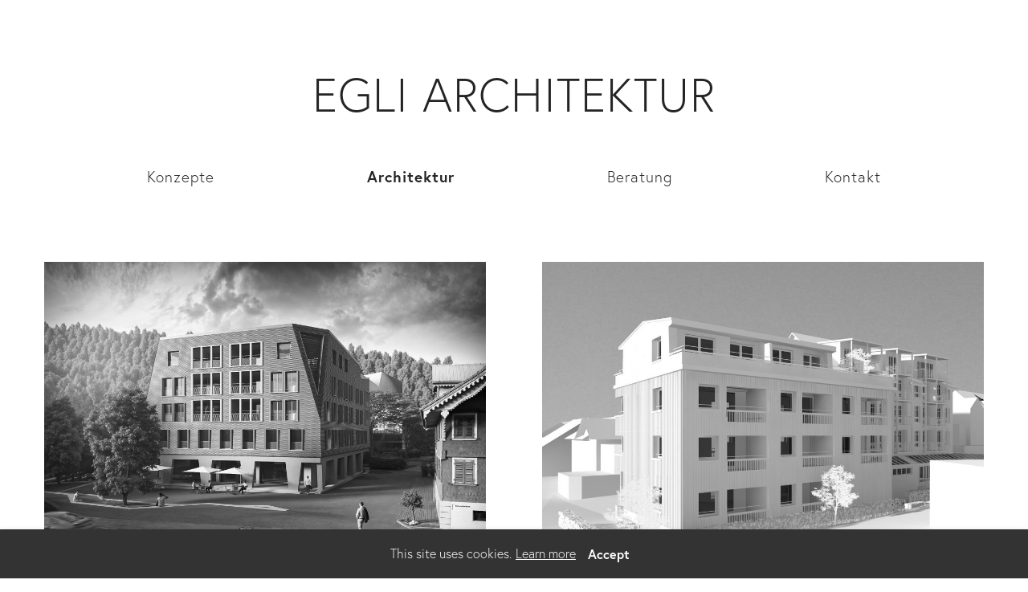

--- FILE ---
content_type: text/html; charset=utf-8
request_url: https://www.egli-architektur.ch/11960945/architektur
body_size: 9844
content:
<!DOCTYPE HTML>
<!--[if lt IE 7]>  <html class="ie ie6 lte9 lte8 lte7"> <![endif]-->
<!--[if IE 7]>     <html class="ie ie7 lte9 lte8 lte7"> <![endif]-->
<!--[if IE 8]>     <html class="ie ie8 lte9 lte8"> <![endif]-->
<!--[if IE 9]>     <html class="ie ie9 lte9"> <![endif]-->
<!--[if gt IE 9]>  <html> <![endif]-->
<!--[if !IE]><!--> <html> <!--<![endif]-->
<head >
    

	<!-- 
	
		This website was built with ALLYOU.
		
		ALLYOU is a hassle-free website builder. Creating your online portfolio has never been so easy. Register now!
		http://www.allyou.net

	-->

	<title>Architekt</title>
    
        <meta name="viewport" content="width=device-width, initial-scale=1.0, maximum-scale=1.0, user-scalable=0">
    
	<meta http-equiv="X-UA-Compatible" content="IE=Edge,chrome=1">
	<meta http-equiv="Content-Type" content="text/html; charset=UTF-8" />
	<meta content='en-us' http-equiv='Content-Language' />
	<meta name="Publisher" content="Allyou.net LLC., Zurich" />
	<meta name="Copyright" content="Allyou.net LLC., Zurich" />
	<meta name="Revisit" content="After 2 days" />
	<meta name="description" content="Der Architekt Hansjürg Egli baut seit über 40 Jahren in der Region Luzern. Schwerpunkte seiner Arbeit sind ..." />
	<meta name="keywords" content="Architekt, Planer, Berater, Gestalter, Visionär, Konzepte, Projekte, Visionen, Architektur, Bauten Wettbewerbe, Beratung, Erfahrung, Praxis, Machbarkeitsstudien, Denkmalpflege, Umnutzung, Bauen in der Landschaft, Jury, Ortsbildkommission, Wohnen im Alter" />
	<meta name="page-topic" content="application" />  
	<meta name="page-topic" content="website builder" /> 
	<meta name="audience" content="all" /> 
	<meta name="Robots" content="INDEX, FOLLOW" />     
	<meta name="Language" content="en" />
    <meta name="viewport" content="width=device-width, initial-scale=1, maximum-scale=1, user-scalable=no">

	<meta content='yes' name='apple-touch-fullscreen' />
	<meta content='yes' name='apple-mobile-web-app-capable' />
	<link href='/content/rss.xml' rel='alternate' type='application/rss+xml' />
	
        
	<link href='https://res.cloudinary.com/allyou/image/upload/c_limit,h_16,w_16/v1/8/86509/images/images/gruen_03_nkd1x7' media='screen' rel='shortcut icon' />
	
	
	<link rel="stylesheet" type="text/css" href="//dlv4t0z5skgwv.cloudfront.net/static/core/css/userpage/header.css?v=3" />
	<link rel="stylesheet" type="text/css" href="//dlv4t0z5skgwv.cloudfront.net/static/core/css/userpage/instagram.css?v=3" />
	
	
	<link rel="stylesheet" type="text/css" href="//dlv4t0z5skgwv.cloudfront.net/static/themes/structures/w/screen.css?v=3" />
	<link rel="stylesheet" type="text/css" href="//dlv4t0z5skgwv.cloudfront.net/static/themes/themes/noord/screen.css?v=3" />
	<!--<link rel="stylesheet" type="text/css" href="//dlv4t0z5skgwv.cloudfront.net/static/core/css/userpage/toolbar.css" />-->

	

<style type="text/css">














/**************************
 *	FULLSCREEN GALLERY
 **************************/
.fullscreen-gallery__overlay {
	background-color: #ffffff;
	opacity: 1.0;
	filter: alpha(opacity=100);
}

.fullscreen-gallery__item, .fullscreen-gallery__bottom {
	background-color: #ffffff;
}


/**************************
 *	BACKGROUND
 **************************/


	body, .styleSelect, div.customization div.fontPreview, div.item div.itemOptionsDialog div.fontSwitch div.fonts {
		background-color: #ffffff;
	}




/**************************
 *	LANDING PAGE
 **************************/

	#landingPage {
		border: 0px solid #FFFFFF;
    background-color: #FFFFFF !important;
	}






	#landingPageBackground {
		background-color: #FFFFFF;
	}






    
	#landingPageFront {
		background: url() right center no-repeat;
	}



/**************************
 *	OVERVIEWS
 **************************/




    #wrap #content .navigationlist .page,
	#wrap #content .postlist .post {
        margin: 0 35px 100px 35px;
    }


#content .navigationlist .page .pageContentContainer ,
#content .postlist .post  .pageContentContainer {
	padding: 0px;
}

#content .navigationlist .page .pageContentContainer ,
#content .postlist .post .pageContentContainer {
	border-radius: 0px !important;
	border: 0px solid rgba(255,255,255,1.000000);
	background-color: transparent;
}
#content .navigationlist .page:not(.editing) .pageContentContainer,
#content .postlist .post:not(.editing) .pageContentContainer {
	opacity: 1.0;
	filter: alpha(opacity=100);
}
#content .navigationlist .page .belowContainer,
#content .postlist .post .belowContainer {
	position: relative;
	z-index: 2;
}
	

	#content .navigationlist .page:hover .pageContentContainer ,
    #content .postlist .post:hover .pageContentContainer {
		border: 0px solid transparent;
		background-color: transparent;
	}
	#content .navigationlist .page:not(.editing):hover .pageContentContainer,
    #content .postlist .post:not(.editing):hover .pageContentContainer {
		opacity: 1.0;
		filter: alpha(opacity=100);	
	}







/**************************
 *	ITEMS
 **************************/

	#wrap #content .album .track .img {
        margin: 0 0 15px 0;
	}

    @media only screen and (min-width: 600px) {
        #wrap #content .album .track .img {
            margin: 0 25px 15px 25px;
        }
    }
	
	#wrap .album .thumbnails {
        margin: 0;
	}

    @media only screen and (min-width: 600px) {
        #wrap .album .thumbnails {
            margin: 0 25px 0 25px;
        }
    }
	
	#wrap .album .thumbnails .thumbnail {
        margin: 0 0 10px 0;
	}

    @media only screen and (min-width: 600px) {
        #wrap .album .thumbnails .thumbnail {
            margin: 0 10px 10px 0;
        }
    }
	
	#wrap div.hr hr, #wrap #content .postlist .item.post > .pageContentContainer > a > hr {
		border: 0;
		padding: 0;
		border-bottom: 1px solid #333333;
		padding-top: 30px;
		margin-bottom: 30px;
	}

    
    #wrap div.hr hr {
        max-width: 100%;
    }
	
	
		#wrap div.hr hr {
			max-width: 500px;
		}
	
	
	
		#wrap div.hr hr {
			margin-left: auto;
			margin-right: auto;
		}
	
	
	a.default {
	  background-color: #242424;
	}
	a.colorvariant1 {
	  background-color: #e84b7f;
	}
	a.colorvariant2 {
	  background-color: #ffffff;
	}
	font.default {
		color: #242424;
	}
	font.colorvariant1 {
		color: #e84b7f;
	}
	font.colorvariant2 {
		color: #ffffff;
	}

	#content > .p, #content > div.item > .p, #content > div.item > .file, #content > div.item > .date-wrapper, #content > div.item > .item.album.vertical p.description {
		
			max-width: none;
		
	}
	
	#content > .h, #content > div.item > .h {
		
			max-width: none;
		
	}

	
        

        

		.fullscreen-gallery__bottom__paging, .fullscreen-gallery__bottom__description,.fullscreen-gallery__close > svg > g {
			font-family: myvg !important;
			color: #242424 !important;
			font-size: 19px !important;
			line-height: 21px !important;
			letter-spacing: 1px !important;
			word-spacing: 0px !important;
			margin-top: 5px !important;
			margin-right: 0px !important;
			margin-bottom: 10px !important;
			margin-left: 0px !important;
			background-color: transparent !important;
			text-transform: none !important;
			font-style: normal !important;
			font-weight: normal !important;
			text-decoration: none !important;
			text-align: center !important;
			stroke: #242424 !important;
		}
         {
		    font-family: myvg !important;
			color: #242424 !important;
			font-size: 19px !important;
			line-height: 21px !important;
			letter-spacing: 1px !important;
			background-color: transparent !important;
			text-transform: none !important;
			font-style: normal !important;
			font-weight: normal !important;
			text-decoration: none !important;
			text-align: center !important;
		}

        @media(max-width: 639px) {
            .fullscreen-gallery__bottom__paging, .fullscreen-gallery__bottom__description,.fullscreen-gallery__close > svg > g {
                font-size: 19.00px !important;
                line-height: 22.00px !important;
                margin-right: 10px !important;
			    margin-left: 10px !important;
            }
        }
	
        

        

		#wrap .album .img p.description {
			font-family: myvg !important;
			color: #242424 !important;
			font-size: 19px !important;
			line-height: 21px !important;
			letter-spacing: 1px !important;
			word-spacing: 0px !important;
			margin-top: 5px !important;
			margin-right: 0px !important;
			margin-bottom: 10px !important;
			margin-left: 0px !important;
			background-color: transparent !important;
			text-transform: none !important;
			font-style: normal !important;
			font-weight: normal !important;
			text-decoration: none !important;
			text-align: center !important;
			stroke: #242424 !important;
		}
         {
		    font-family: myvg !important;
			color: #242424 !important;
			font-size: 19px !important;
			line-height: 21px !important;
			letter-spacing: 1px !important;
			background-color: transparent !important;
			text-transform: none !important;
			font-style: normal !important;
			font-weight: normal !important;
			text-decoration: none !important;
			text-align: center !important;
		}

        @media(max-width: 639px) {
            #wrap .album .img p.description {
                font-size: 17.10px !important;
                line-height: 19.80px !important;
                margin-right: 10px !important;
			    margin-left: 10px !important;
            }
        }
	
        

        

		#wrap .album .pagingMedia .pager a, #wrap .album .pagingMedia .pager {
			font-family: myvg !important;
			color: #242424 !important;
			font-size: 19px !important;
			line-height: 21px !important;
			letter-spacing: 1px !important;
			word-spacing: 0px !important;
			margin-top: 5px !important;
			margin-right: 0px !important;
			margin-bottom: 10px !important;
			margin-left: 0px !important;
			background-color: transparent !important;
			text-transform: none !important;
			font-style: normal !important;
			font-weight: normal !important;
			text-decoration: none !important;
			text-align: center !important;
			stroke: #242424 !important;
		}
         {
		    font-family: myvg !important;
			color: #242424 !important;
			font-size: 19px !important;
			line-height: 21px !important;
			letter-spacing: 1px !important;
			background-color: transparent !important;
			text-transform: none !important;
			font-style: normal !important;
			font-weight: normal !important;
			text-decoration: none !important;
			text-align: center !important;
		}

        @media(max-width: 639px) {
            #wrap .album .pagingMedia .pager a, #wrap .album .pagingMedia .pager {
                font-size: 19.00px !important;
                line-height: 22.00px !important;
                margin-right: 10px !important;
			    margin-left: 10px !important;
            }
        }
	
        

        

		.h > h1, div.item.h > .H1, div.font.H1 h2, #logo h1 {
			font-family: myvg !important;
			color: #242424 !important;
			font-size: 58px !important;
			line-height: 65px !important;
			letter-spacing: 1px !important;
			word-spacing: 0px !important;
			margin-top: 15px !important;
			margin-right: 0px !important;
			margin-bottom: 40px !important;
			margin-left: 0px !important;
			background-color: transparent !important;
			text-transform: none !important;
			font-style: normal !important;
			font-weight: normal !important;
			text-decoration: none !important;
			text-align: center !important;
			stroke: #242424 !important;
		}
         {
		    font-family: myvg !important;
			color: #242424 !important;
			font-size: 58px !important;
			line-height: 65px !important;
			letter-spacing: 1px !important;
			background-color: transparent !important;
			text-transform: none !important;
			font-style: normal !important;
			font-weight: normal !important;
			text-decoration: none !important;
			text-align: center !important;
		}

        @media(max-width: 639px) {
            .h > h1, div.item.h > .H1, div.font.H1 h2, #logo h1 {
                font-size: 40.60px !important;
                line-height: 46.20px !important;
                margin-right: 10px !important;
			    margin-left: 10px !important;
            }
        }
	
        

        

		.h > h2, div.item.h > .H2, div.font.H2 h2 {
			font-family: myvg !important;
			color: #242424 !important;
			font-size: 27px !important;
			line-height: 30px !important;
			letter-spacing: 1px !important;
			word-spacing: 0px !important;
			margin-top: 15px !important;
			margin-right: 0px !important;
			margin-bottom: 40px !important;
			margin-left: 0px !important;
			background-color: transparent !important;
			text-transform: none !important;
			font-style: normal !important;
			font-weight: normal !important;
			text-decoration: none !important;
			text-align: center !important;
			stroke: #242424 !important;
		}
         {
		    font-family: myvg !important;
			color: #242424 !important;
			font-size: 27px !important;
			line-height: 30px !important;
			letter-spacing: 1px !important;
			background-color: transparent !important;
			text-transform: none !important;
			font-style: normal !important;
			font-weight: normal !important;
			text-decoration: none !important;
			text-align: center !important;
		}

        @media(max-width: 639px) {
            .h > h2, div.item.h > .H2, div.font.H2 h2 {
                font-size: 27.00px !important;
                line-height: 31.00px !important;
                margin-right: 10px !important;
			    margin-left: 10px !important;
            }
        }
	
        

        

		.h > h3, .h > h3 a, div.item.h > .H3, div.font.H3 h2 {
			font-family: myvg !important;
			color: #242424 !important;
			font-size: 27px !important;
			line-height: 30px !important;
			letter-spacing: 1px !important;
			word-spacing: 0px !important;
			margin-top: 15px !important;
			margin-right: 0px !important;
			margin-bottom: 40px !important;
			margin-left: 0px !important;
			background-color: transparent !important;
			text-transform: none !important;
			font-style: normal !important;
			font-weight: normal !important;
			text-decoration: none !important;
			text-align: center !important;
			stroke: #242424 !important;
		}
         {
		    font-family: myvg !important;
			color: #242424 !important;
			font-size: 27px !important;
			line-height: 30px !important;
			letter-spacing: 1px !important;
			background-color: transparent !important;
			text-transform: none !important;
			font-style: normal !important;
			font-weight: normal !important;
			text-decoration: none !important;
			text-align: center !important;
		}

        @media(max-width: 639px) {
            .h > h3, .h > h3 a, div.item.h > .H3, div.font.H3 h2 {
                font-size: 27.00px !important;
                line-height: 31.00px !important;
                margin-right: 10px !important;
			    margin-left: 10px !important;
            }
        }
	
        

        

		.h > h4, div.item.h > .H4, div.font.H4 h2 {
			font-family: myvg !important;
			color: #242424 !important;
			font-size: 27px !important;
			line-height: 30px !important;
			letter-spacing: 1px !important;
			word-spacing: 0px !important;
			margin-top: 15px !important;
			margin-right: 0px !important;
			margin-bottom: 40px !important;
			margin-left: 0px !important;
			background-color: transparent !important;
			text-transform: none !important;
			font-style: normal !important;
			font-weight: normal !important;
			text-decoration: none !important;
			text-align: center !important;
			stroke: #242424 !important;
		}
         {
		    font-family: myvg !important;
			color: #242424 !important;
			font-size: 27px !important;
			line-height: 30px !important;
			letter-spacing: 1px !important;
			background-color: transparent !important;
			text-transform: none !important;
			font-style: normal !important;
			font-weight: normal !important;
			text-decoration: none !important;
			text-align: center !important;
		}

        @media(max-width: 639px) {
            .h > h4, div.item.h > .H4, div.font.H4 h2 {
                font-size: 27.00px !important;
                line-height: 31.00px !important;
                margin-right: 10px !important;
			    margin-left: 10px !important;
            }
        }
	
        

        

		.h > h5, div.item.h > .H5, div.font.H5 h2 {
			font-family: myvg !important;
			color: #242424 !important;
			font-size: 27px !important;
			line-height: 30px !important;
			letter-spacing: 1px !important;
			word-spacing: 0px !important;
			margin-top: 15px !important;
			margin-right: 0px !important;
			margin-bottom: 40px !important;
			margin-left: 0px !important;
			background-color: transparent !important;
			text-transform: none !important;
			font-style: normal !important;
			font-weight: normal !important;
			text-decoration: none !important;
			text-align: center !important;
			stroke: #242424 !important;
		}
         {
		    font-family: myvg !important;
			color: #242424 !important;
			font-size: 27px !important;
			line-height: 30px !important;
			letter-spacing: 1px !important;
			background-color: transparent !important;
			text-transform: none !important;
			font-style: normal !important;
			font-weight: normal !important;
			text-decoration: none !important;
			text-align: center !important;
		}

        @media(max-width: 639px) {
            .h > h5, div.item.h > .H5, div.font.H5 h2 {
                font-size: 27.00px !important;
                line-height: 31.00px !important;
                margin-right: 10px !important;
			    margin-left: 10px !important;
            }
        }
	
        

        

		.h > h6, div.item.h > .H6, div.font.H6 h2 {
			font-family: myvg !important;
			color: #242424 !important;
			font-size: 27px !important;
			line-height: 30px !important;
			letter-spacing: 1px !important;
			word-spacing: 0px !important;
			margin-top: 15px !important;
			margin-right: 0px !important;
			margin-bottom: 40px !important;
			margin-left: 0px !important;
			background-color: transparent !important;
			text-transform: none !important;
			font-style: normal !important;
			font-weight: normal !important;
			text-decoration: none !important;
			text-align: center !important;
			stroke: #242424 !important;
		}
         {
		    font-family: myvg !important;
			color: #242424 !important;
			font-size: 27px !important;
			line-height: 30px !important;
			letter-spacing: 1px !important;
			background-color: transparent !important;
			text-transform: none !important;
			font-style: normal !important;
			font-weight: normal !important;
			text-decoration: none !important;
			text-align: center !important;
		}

        @media(max-width: 639px) {
            .h > h6, div.item.h > .H6, div.font.H6 h2 {
                font-size: 27.00px !important;
                line-height: 31.00px !important;
                margin-right: 10px !important;
			    margin-left: 10px !important;
            }
        }
	
        

        
            #wrap .hamburger .hamburger-inner,
            #wrap .hamburger .hamburger-inner:before,
            #wrap .hamburger .hamburger-inner:after {
                background-color: #242424;
            }

            #wrap .hamburger.is-active .hamburger-inner,
            #wrap .hamburger.is-active .hamburger-inner:before,
            #wrap .hamburger.is-active .hamburger-inner:after {
                background-color: #000000;
            }
        

		#sidebar .page > a, #hamburger-sidebar .page > a, #sidebar .navigationlist.linked > .name, #hamburger-sidebar .navigationlist.linked > .name, #sidebar .postlist > .name, #hamburger-sidebar .postlist > .name  {
			font-family: myvg !important;
			color: #242424 !important;
			font-size: 19px !important;
			line-height: 18px !important;
			letter-spacing: 1px !important;
			word-spacing: 0px !important;
			margin-top: 0px !important;
			margin-right: 95px !important;
			margin-bottom: 57px !important;
			margin-left: 95px !important;
			background-color: transparent !important;
			text-transform: none !important;
			font-style: normal !important;
			font-weight: normal !important;
			text-decoration: none !important;
			text-align: center !important;
			stroke: #242424 !important;
		}
         {
		    font-family: myvg !important;
			color: #242424 !important;
			font-size: 19px !important;
			line-height: 18px !important;
			letter-spacing: 1px !important;
			background-color: transparent !important;
			text-transform: none !important;
			font-style: normal !important;
			font-weight: normal !important;
			text-decoration: none !important;
			text-align: center !important;
		}

        @media(max-width: 639px) {
            #sidebar .page > a, #hamburger-sidebar .page > a, #sidebar .navigationlist.linked > .name, #hamburger-sidebar .navigationlist.linked > .name, #sidebar .postlist > .name, #hamburger-sidebar .postlist > .name  {
                font-size: 28.50px !important;
                line-height: 28.50px !important;
                margin-right: 10px !important;
			    margin-left: 10px !important;
            }
        }
	
        

        

		#sidebar .page > a.active, #hamburger-sidebar .page > a.active, #sidebar .navigationlist > a.name.active, #hamburger-sidebar .navigationlist > a.name.active, #sidebar .postlist > a.name.active #hamburger-sidebar .postlist > a.name.active {
			font-family: myvg !important;
			color: #242424 !important;
			font-size: 19px !important;
			line-height: 18px !important;
			letter-spacing: 1px !important;
			word-spacing: 0px !important;
			margin-top: 0px !important;
			margin-right: 95px !important;
			margin-bottom: 57px !important;
			margin-left: 95px !important;
			background-color: transparent !important;
			text-transform: none !important;
			font-style: normal !important;
			font-weight: bold !important;
			text-decoration: none !important;
			text-align: center !important;
			stroke: #242424 !important;
		}
         {
		    font-family: myvg !important;
			color: #242424 !important;
			font-size: 19px !important;
			line-height: 18px !important;
			letter-spacing: 1px !important;
			background-color: transparent !important;
			text-transform: none !important;
			font-style: normal !important;
			font-weight: bold !important;
			text-decoration: none !important;
			text-align: center !important;
		}

        @media(max-width: 639px) {
            #sidebar .page > a.active, #hamburger-sidebar .page > a.active, #sidebar .navigationlist > a.name.active, #hamburger-sidebar .navigationlist > a.name.active, #sidebar .postlist > a.name.active #hamburger-sidebar .postlist > a.name.active {
                font-size: 28.50px !important;
                line-height: 28.50px !important;
                margin-right: 10px !important;
			    margin-left: 10px !important;
            }
        }
	
        

        

		#sidebar .page > a:hover, #hamburger-sidebar .page > a:hover, #sidebar .page > a.active:hover, #hamburger-sidebar .page > a.active:hover, #sidebar .navigationlist > a.name:hover, #hamburger-sidebar .navigationlist > a.name:hover, #sidebar .navigationlist > a.name.active:hover, #hamburger-sidebar .navigationlist > a.name.active:hover, #sidebar .postlist > a.name:hover, #hamburger-sidebar .postlist > a.name:hover, #sidebar .postlist > a.name.active:hover #hamburger-sidebar .postlist > a.name.active:hover {
			font-family: myvg !important;
			color: #242424 !important;
			font-size: 19px !important;
			line-height: 18px !important;
			letter-spacing: 1px !important;
			word-spacing: 0px !important;
			margin-top: 0px !important;
			margin-right: 95px !important;
			margin-bottom: 57px !important;
			margin-left: 95px !important;
			background-color: transparent !important;
			text-transform: none !important;
			font-style: normal !important;
			font-weight: bold !important;
			text-decoration: none !important;
			text-align: center !important;
			stroke: #242424 !important;
		}
         {
		    font-family: myvg !important;
			color: #242424 !important;
			font-size: 19px !important;
			line-height: 18px !important;
			letter-spacing: 1px !important;
			background-color: transparent !important;
			text-transform: none !important;
			font-style: normal !important;
			font-weight: bold !important;
			text-decoration: none !important;
			text-align: center !important;
		}

        @media(max-width: 639px) {
            #sidebar .page > a:hover, #hamburger-sidebar .page > a:hover, #sidebar .page > a.active:hover, #hamburger-sidebar .page > a.active:hover, #sidebar .navigationlist > a.name:hover, #hamburger-sidebar .navigationlist > a.name:hover, #sidebar .navigationlist > a.name.active:hover, #hamburger-sidebar .navigationlist > a.name.active:hover, #sidebar .postlist > a.name:hover, #hamburger-sidebar .postlist > a.name:hover, #sidebar .postlist > a.name.active:hover #hamburger-sidebar .postlist > a.name.active:hover {
                font-size: 28.50px !important;
                line-height: 28.50px !important;
                margin-right: 10px !important;
			    margin-left: 10px !important;
            }
        }
	
        

        

		#sidebar .navigationlist.listed > .name  {
			font-family: myvg !important;
			color: #242424 !important;
			font-size: 19px !important;
			line-height: 18px !important;
			letter-spacing: 1px !important;
			word-spacing: 0px !important;
			margin-top: 0px !important;
			margin-right: 95px !important;
			margin-bottom: 57px !important;
			margin-left: 95px !important;
			background-color: transparent !important;
			text-transform: none !important;
			font-style: normal !important;
			font-weight: bold !important;
			text-decoration: none !important;
			text-align: center !important;
			stroke: #242424 !important;
		}
         {
		    font-family: myvg !important;
			color: #242424 !important;
			font-size: 19px !important;
			line-height: 18px !important;
			letter-spacing: 1px !important;
			background-color: transparent !important;
			text-transform: none !important;
			font-style: normal !important;
			font-weight: bold !important;
			text-decoration: none !important;
			text-align: center !important;
		}

        @media(max-width: 639px) {
            #sidebar .navigationlist.listed > .name  {
                font-size: 28.50px !important;
                line-height: 28.50px !important;
                margin-right: 10px !important;
			    margin-left: 10px !important;
            }
        }
	
        

        

		#content > .post .date.detail > p {
			font-family: myvg !important;
			color: #242424 !important;
			font-size: 19px !important;
			line-height: 21px !important;
			letter-spacing: 1px !important;
			word-spacing: 0px !important;
			margin-top: 5px !important;
			margin-right: 0px !important;
			margin-bottom: 10px !important;
			margin-left: 0px !important;
			background-color: transparent !important;
			text-transform: none !important;
			font-style: normal !important;
			font-weight: normal !important;
			text-decoration: none !important;
			text-align: center !important;
			stroke: #242424 !important;
		}
         {
		    font-family: myvg !important;
			color: #242424 !important;
			font-size: 19px !important;
			line-height: 21px !important;
			letter-spacing: 1px !important;
			background-color: transparent !important;
			text-transform: none !important;
			font-style: normal !important;
			font-weight: normal !important;
			text-decoration: none !important;
			text-align: center !important;
		}

        @media(max-width: 639px) {
            #content > .post .date.detail > p {
                font-size: 19.00px !important;
                line-height: 22.00px !important;
                margin-right: 10px !important;
			    margin-left: 10px !important;
            }
        }
	
        

        

		#content .postlist .post .date, #content .postlist .postWrapper .date {
			font-family: myvg !important;
			color: #242424 !important;
			font-size: 19px !important;
			line-height: 21px !important;
			letter-spacing: 1px !important;
			word-spacing: 0px !important;
			margin-top: 5px !important;
			margin-right: 0px !important;
			margin-bottom: 10px !important;
			margin-left: 0px !important;
			background-color: transparent !important;
			text-transform: none !important;
			font-style: normal !important;
			font-weight: normal !important;
			text-decoration: none !important;
			text-align: center !important;
			stroke: #242424 !important;
		}
         {
		    font-family: myvg !important;
			color: #242424 !important;
			font-size: 19px !important;
			line-height: 21px !important;
			letter-spacing: 1px !important;
			background-color: transparent !important;
			text-transform: none !important;
			font-style: normal !important;
			font-weight: normal !important;
			text-decoration: none !important;
			text-align: center !important;
		}

        @media(max-width: 639px) {
            #content .postlist .post .date, #content .postlist .postWrapper .date {
                font-size: 19.00px !important;
                line-height: 22.00px !important;
                margin-right: 10px !important;
			    margin-left: 10px !important;
            }
        }
	
        

        

		#content .postlist .post .description {
			font-family: myvg !important;
			color: #242424 !important;
			font-size: 19px !important;
			line-height: 21px !important;
			letter-spacing: 1px !important;
			word-spacing: 0px !important;
			margin-top: 5px !important;
			margin-right: 0px !important;
			margin-bottom: 10px !important;
			margin-left: 0px !important;
			background-color: transparent !important;
			text-transform: none !important;
			font-style: normal !important;
			font-weight: normal !important;
			text-decoration: none !important;
			text-align: center !important;
			stroke: #242424 !important;
		}
         {
		    font-family: myvg !important;
			color: #242424 !important;
			font-size: 19px !important;
			line-height: 21px !important;
			letter-spacing: 1px !important;
			background-color: transparent !important;
			text-transform: none !important;
			font-style: normal !important;
			font-weight: normal !important;
			text-decoration: none !important;
			text-align: center !important;
		}

        @media(max-width: 639px) {
            #content .postlist .post .description {
                font-size: 19.00px !important;
                line-height: 22.00px !important;
                margin-right: 10px !important;
			    margin-left: 10px !important;
            }
        }
	
        

        

		#content .postlist .post .name, #content .postlist .postWrapper .name {
			font-family: myvg !important;
			color: #242424 !important;
			font-size: 27px !important;
			line-height: 30px !important;
			letter-spacing: 1px !important;
			word-spacing: 0px !important;
			margin-top: 15px !important;
			margin-right: 0px !important;
			margin-bottom: 40px !important;
			margin-left: 0px !important;
			background-color: transparent !important;
			text-transform: none !important;
			font-style: normal !important;
			font-weight: normal !important;
			text-decoration: none !important;
			text-align: center !important;
			stroke: #242424 !important;
		}
         {
		    font-family: myvg !important;
			color: #242424 !important;
			font-size: 27px !important;
			line-height: 30px !important;
			letter-spacing: 1px !important;
			background-color: transparent !important;
			text-transform: none !important;
			font-style: normal !important;
			font-weight: normal !important;
			text-decoration: none !important;
			text-align: center !important;
		}

        @media(max-width: 639px) {
            #content .postlist .post .name, #content .postlist .postWrapper .name {
                font-size: 27.00px !important;
                line-height: 31.00px !important;
                margin-right: 10px !important;
			    margin-left: 10px !important;
            }
        }
	
        

        

		#content .page .description {
			font-family: myvg !important;
			color: #242424 !important;
			font-size: 19px !important;
			line-height: 21px !important;
			letter-spacing: 1px !important;
			word-spacing: 0px !important;
			margin-top: 5px !important;
			margin-right: 0px !important;
			margin-bottom: 10px !important;
			margin-left: 0px !important;
			background-color: transparent !important;
			text-transform: none !important;
			font-style: normal !important;
			font-weight: normal !important;
			text-decoration: none !important;
			text-align: center !important;
			stroke: #242424 !important;
		}
         {
		    font-family: myvg !important;
			color: #242424 !important;
			font-size: 19px !important;
			line-height: 21px !important;
			letter-spacing: 1px !important;
			background-color: transparent !important;
			text-transform: none !important;
			font-style: normal !important;
			font-weight: normal !important;
			text-decoration: none !important;
			text-align: center !important;
		}

        @media(max-width: 639px) {
            #content .page .description {
                font-size: 19.00px !important;
                line-height: 22.00px !important;
                margin-right: 10px !important;
			    margin-left: 10px !important;
            }
        }
	
        

        

		#content .page .headline {
			font-family: myvg !important;
			color: #242424 !important;
			font-size: 20px !important;
			line-height: 24px !important;
			letter-spacing: 1px !important;
			word-spacing: 0px !important;
			margin-top: 15px !important;
			margin-right: 0px !important;
			margin-bottom: 40px !important;
			margin-left: 0px !important;
			background-color: transparent !important;
			text-transform: none !important;
			font-style: normal !important;
			font-weight: normal !important;
			text-decoration: none !important;
			text-align: center !important;
			stroke: #242424 !important;
		}
         {
		    font-family: myvg !important;
			color: #242424 !important;
			font-size: 20px !important;
			line-height: 24px !important;
			letter-spacing: 1px !important;
			background-color: transparent !important;
			text-transform: none !important;
			font-style: normal !important;
			font-weight: normal !important;
			text-decoration: none !important;
			text-align: center !important;
		}

        @media(max-width: 639px) {
            #content .page .headline {
                font-size: 18.00px !important;
                line-height: 22.50px !important;
                margin-right: 10px !important;
			    margin-left: 10px !important;
            }
        }
	
        
            #cookie-layer, #cookie-overlay, #cookie-layer .cookie-layer-button {
                font-family: myvg !important;
                line-height: 21px !important;
                text-align: left !important;
            }
        

        

		.p > p.variant1, div.font.variant1 h2, .file > .format.variant1, #logo p {
			font-family: myvg !important;
			color: #242424 !important;
			font-size: 19px !important;
			line-height: 21px !important;
			letter-spacing: 1px !important;
			word-spacing: 0px !important;
			margin-top: 5px !important;
			margin-right: 0px !important;
			margin-bottom: 10px !important;
			margin-left: 0px !important;
			background-color: transparent !important;
			text-transform: none !important;
			font-style: normal !important;
			font-weight: normal !important;
			text-decoration: none !important;
			text-align: center !important;
			stroke: #242424 !important;
		}
         {
		    font-family: myvg !important;
			color: #242424 !important;
			font-size: 19px !important;
			line-height: 21px !important;
			letter-spacing: 1px !important;
			background-color: transparent !important;
			text-transform: none !important;
			font-style: normal !important;
			font-weight: normal !important;
			text-decoration: none !important;
			text-align: center !important;
		}

        @media(max-width: 639px) {
            .p > p.variant1, div.font.variant1 h2, .file > .format.variant1, #logo p {
                font-size: 19.00px !important;
                line-height: 22.00px !important;
                margin-right: 10px !important;
			    margin-left: 10px !important;
            }
        }
	
        

        

		.p > p.variant2, div.font.variant2 h2, .file > .format.variant2 {
			font-family: myvg !important;
			color: #242424 !important;
			font-size: 19px !important;
			line-height: 21px !important;
			letter-spacing: 1px !important;
			word-spacing: 0px !important;
			margin-top: 5px !important;
			margin-right: 0px !important;
			margin-bottom: 10px !important;
			margin-left: 0px !important;
			background-color: transparent !important;
			text-transform: none !important;
			font-style: normal !important;
			font-weight: normal !important;
			text-decoration: none !important;
			text-align: center !important;
			stroke: #242424 !important;
		}
         {
		    font-family: myvg !important;
			color: #242424 !important;
			font-size: 19px !important;
			line-height: 21px !important;
			letter-spacing: 1px !important;
			background-color: transparent !important;
			text-transform: none !important;
			font-style: normal !important;
			font-weight: normal !important;
			text-decoration: none !important;
			text-align: center !important;
		}

        @media(max-width: 639px) {
            .p > p.variant2, div.font.variant2 h2, .file > .format.variant2 {
                font-size: 19.00px !important;
                line-height: 22.00px !important;
                margin-right: 10px !important;
			    margin-left: 10px !important;
            }
        }
	
        

        

		.p > p.variant3, div.font.variant3 h2, .file > .format.variant3 {
			font-family: myvg !important;
			color: #242424 !important;
			font-size: 19px !important;
			line-height: 21px !important;
			letter-spacing: 1px !important;
			word-spacing: 0px !important;
			margin-top: 5px !important;
			margin-right: 0px !important;
			margin-bottom: 10px !important;
			margin-left: 0px !important;
			background-color: transparent !important;
			text-transform: none !important;
			font-style: normal !important;
			font-weight: normal !important;
			text-decoration: none !important;
			text-align: center !important;
			stroke: #242424 !important;
		}
         {
		    font-family: myvg !important;
			color: #242424 !important;
			font-size: 19px !important;
			line-height: 21px !important;
			letter-spacing: 1px !important;
			background-color: transparent !important;
			text-transform: none !important;
			font-style: normal !important;
			font-weight: normal !important;
			text-decoration: none !important;
			text-align: center !important;
		}

        @media(max-width: 639px) {
            .p > p.variant3, div.font.variant3 h2, .file > .format.variant3 {
                font-size: 19.00px !important;
                line-height: 22.00px !important;
                margin-right: 10px !important;
			    margin-left: 10px !important;
            }
        }
	
        

        

		.p > p, div.font h2, .file > .format {
			font-family: myvg !important;
			color: #242424 !important;
			font-size: 19px !important;
			line-height: 21px !important;
			letter-spacing: 1px !important;
			word-spacing: 0px !important;
			margin-top: 5px !important;
			margin-right: 0px !important;
			margin-bottom: 10px !important;
			margin-left: 0px !important;
			background-color: transparent !important;
			text-transform: none !important;
			font-style: normal !important;
			font-weight: normal !important;
			text-decoration: none !important;
			text-align: center !important;
			stroke: #242424 !important;
		}
         {
		    font-family: myvg !important;
			color: #242424 !important;
			font-size: 19px !important;
			line-height: 21px !important;
			letter-spacing: 1px !important;
			background-color: transparent !important;
			text-transform: none !important;
			font-style: normal !important;
			font-weight: normal !important;
			text-decoration: none !important;
			text-align: center !important;
		}

        @media(max-width: 639px) {
            .p > p, div.font h2, .file > .format {
                font-size: 19.00px !important;
                line-height: 22.00px !important;
                margin-right: 10px !important;
			    margin-left: 10px !important;
            }
        }
	
        

        

		#bottomRight div.shareBox > a {
			font-family: myvg !important;
			color: #242424 !important;
			font-size: 19px !important;
			line-height: 21px !important;
			letter-spacing: 1px !important;
			word-spacing: 0px !important;
			margin-top: 5px !important;
			margin-right: 0px !important;
			margin-bottom: 10px !important;
			margin-left: 0px !important;
			background-color: transparent !important;
			text-transform: none !important;
			font-style: normal !important;
			font-weight: normal !important;
			text-decoration: none !important;
			text-align: center !important;
			stroke: #242424 !important;
		}
         {
		    font-family: myvg !important;
			color: #242424 !important;
			font-size: 19px !important;
			line-height: 21px !important;
			letter-spacing: 1px !important;
			background-color: transparent !important;
			text-transform: none !important;
			font-style: normal !important;
			font-weight: normal !important;
			text-decoration: none !important;
			text-align: center !important;
		}

        @media(max-width: 639px) {
            #bottomRight div.shareBox > a {
                font-size: 19.00px !important;
                line-height: 22.00px !important;
                margin-right: 10px !important;
			    margin-left: 10px !important;
            }
        }
	
	
	
		#landingPageFrontBox h1 {
			font-family: myvg !important;
			color: #242424 !important;
			font-size: 25px !important;
			line-height: 35px !important;
			letter-spacing: 6px !important;
			word-spacing: 0px !important;
			margin-top: 0px !important;
			margin-right: 0px !important;
			margin-bottom: 0px !important;
			margin-left: 0px !important;
			background-color: transparent !important;
			text-transform: none !important;
			font-style: normal !important;
			font-weight: normal !important;
			text-decoration: none !important;
			text-align: center !important;
		}

		 {
		    font-family: myvg !important;
			color: #242424 !important;
			font-size: 25px !important;
			line-height: 35px !important;
			letter-spacing: 6px !important;
			background-color: transparent !important;
			text-transform: none !important;
			font-style: normal !important;
			font-weight: normal !important;
			text-decoration: none !important;
			text-align: center !important;
		}

        @media(max-width: 639px) {
            #landingPageFrontBox h1 {
                font-size: 37.50px !important;
                line-height: 54.00px !important;
                margin-right: 0 !important;
			    margin-left: 0 !important;
            }
		}
	
		#landingPageFrontBox p {
			font-family: myvg !important;
			color: #242424 !important;
			font-size: 21px !important;
			line-height: 29px !important;
			letter-spacing: 8px !important;
			word-spacing: 0px !important;
			margin-top: 10px !important;
			margin-right: 20px !important;
			margin-bottom: 0px !important;
			margin-left: 0px !important;
			background-color: transparent !important;
			text-transform: none !important;
			font-style: normal !important;
			font-weight: normal !important;
			text-decoration: none !important;
			text-align: right !important;
		}

		 {
		    font-family: myvg !important;
			color: #242424 !important;
			font-size: 21px !important;
			line-height: 29px !important;
			letter-spacing: 8px !important;
			background-color: transparent !important;
			text-transform: none !important;
			font-style: normal !important;
			font-weight: normal !important;
			text-decoration: none !important;
			text-align: right !important;
		}

        @media(max-width: 639px) {
            #landingPageFrontBox p {
                font-size: 31.50px !important;
                line-height: 45.00px !important;
                margin-right: 0 !important;
			    margin-left: 0 !important;
            }
		}
	


/**************************
 *	PAGE NAVIGATION
 **************************/
.svg_top {
    background-color: #363636;
    -webkit-mask-image: url(//dlv4t0z5skgwv.cloudfront.net/static/core/img/userpage/pagenavigation/icons_page_navigator_40x40_arrow-top.svg);
    mask-image: url(//dlv4t0z5skgwv.cloudfront.net/static/core/img/userpage/pagenavigation/icons_page_navigator_40x40_arrow-top.svg);
}

@-moz-document url-prefix() {
	.svg_top {
		background-color: #363636;
		background-image: url(//dlv4t0z5skgwv.cloudfront.net/static/core/img/userpage/pagenavigation/icons_page_navigator_40x40_arrow-top.svg);
		 -webkit-mask-image: url(//dlv4t0z5skgwv.cloudfront.net/static/core/img/userpage/pagenavigation/icons_page_navigator_40x40_arrow-top.svg);
		 mask-image: url(//dlv4t0z5skgwv.cloudfront.net/static/core/img/userpage/pagenavigation/icons_page_navigator_40x40_arrow-top.svg);
	}
}


    a.svg_prev, a.svg_next, a.svg_overview {
        background-color: #363636;
        -webkit-mask-image: url(//dlv4t0z5skgwv.cloudfront.net/static/core/img/userpage/pagenavigation/icons_page_navigator_40x40_arrow-left.svg);
        mask-image: url(//dlv4t0z5skgwv.cloudfront.net/static/core/img/userpage/pagenavigation/icons_page_navigator_40x40_arrow-left.svg);
    }

	@-moz-document url-prefix() {
		a.svg_prev, a.svg_next, a.svg_overview {
		background-color: transparent;
				background-image: url(//dlv4t0z5skgwv.cloudfront.net/static/core/img/userpage/pagenavigation/icons_page_navigator_40x40_arrow-left.svg);
		-webkit-mask-image: url(//dlv4t0z5skgwv.cloudfront.net/static/core/img/userpage/pagenavigation/icons_page_navigator_40x40_arrow-left.svg);
		mask-image: url(//dlv4t0z5skgwv.cloudfront.net/static/core/img/userpage/pagenavigation/icons_page_navigator_40x40_arrow-left.svg);
		}

		a.svg_next {
			background-image: url(//dlv4t0z5skgwv.cloudfront.net/static/core/img/userpage/pagenavigation/icons_page_navigator_40x40_arrow-right.svg);
		}

		a.svg_overview {
			background-image: url(//dlv4t0z5skgwv.cloudfront.net/static/core/img/userpage/pagenavigation/icons_page_navigator_40x40_overview.svg);
		}
	}

    a.svg_next {
        -webkit-mask-image: url(//dlv4t0z5skgwv.cloudfront.net/static/core/img/userpage/pagenavigation/icons_page_navigator_40x40_arrow-right.svg);
        mask-image: url(//dlv4t0z5skgwv.cloudfront.net/static/core/img/userpage/pagenavigation/icons_page_navigator_40x40_arrow-right.svg);
    }

    a.svg_overview {
        -webkit-mask-image: url(//dlv4t0z5skgwv.cloudfront.net/static/core/img/userpage/pagenavigation/icons_page_navigator_40x40_overview.svg);
        mask-image: url(//dlv4t0z5skgwv.cloudfront.net/static/core/img/userpage/pagenavigation/icons_page_navigator_40x40_overview.svg);
    }



 /**************************
 *	Mobile Sidebar - Hamburger Menu
 **************************/
.hamburger {
    right: 10px;
    top: 10px;
    left: auto;
}

body #hamburger-sidebar {
    background-color: #ffffff;
    color: #000000 !important;

}
body #hamburger-sidebar .allyou_copy {
    color: #000000 !important;
}
#hamburger-sidebar div.item > a,
#hamburger-sidebar .page > a:hover,
#hamburger-sidebar .page > a.active,
#hamburger-sidebar .page > a.active:hover,
#hamburger-sidebar .navigationlist.linked > .name,
#hamburger-sidebar .postlist > .name,
#hamburger-sidebar .navigationlist > a.name.active,
#hamburger-sidebar .navigationlist > a.name:hover,
#hamburger-sidebar .navigationlist > a.name.active:hover,
#hamburger-sidebar .postlist > a.name.active,
#hamburger-sidebar .postlist > a.name:hover,
#hamburger-sidebar .postlist > a.name.active:hover {
    color: #000000 !important;
}
/**************************
 *	CUSTOM CSS
 **************************/



/**************************
 *	MEDIA QUERIES
 **************************/


</style>
		
	<script type="text/javascript" src="//dlv4t0z5skgwv.cloudfront.net/static/themes/structures/w/structureScript.js?v=3"></script>
	<script type="text/javascript">
		var initBackground = function() {
			
				$('#backgroundImage').empty()
			
		}
		if(window.jQuery) {
			initBackground();
		} else {
			window.onload = initBackground;
		}
	</script>
    <script type="text/javascript" src="//use.typekit.net/zib3juz.js"></script>
	
	
	
	<script type="text/javascript">
		(function() {
			var d = false;
			var tk = document.createElement('script');
			tk.src = '//use.typekit.net/ik/[base64].js?rnd=332514';
			tk.type = 'text/javascript';
			tk.async = 'true';
			tk.onload = tk.onreadystatechange = function() {
				var rs = this.readyState;
				if (d || rs && rs != 'complete' && rs != 'loaded') return;
				d = true;
				try { Typekit.load(); } catch (e) {}
			};
			var s = document.getElementsByTagName('script')[0];
			s.parentNode.insertBefore(tk, s);
		})();
	</script>
	
	
	

</head>
<body class="structure-w viewmode "  >
		

		
    <style>#header, #content, #hamburger-wrapper, #sidebar { opacity: 0; }</style>
    <script type="application/javascript" src="//dlv4t0z5skgwv.cloudfront.net/static/core/js/userpage/main_compressed.371da8a08487.js" charset="utf-8"></script>
    
    
        <script type="text/javascript">
            allyouUserpage.checkForUnsupportedBrowser();
        </script>
    

    <div id="backgroundImage"></div>

    

    

    <div id="wrap">
        <div id="hamburger-wrapper">
            <div id="menu" data-animation-type="collapse">
    <div class="modalCover"></div>
    <div id="hamburger-sidebar"
         class="contentContainer
            sidebar--offcanvas
            sidebar--vertical-center
            sidebar--horizontal-center">
        

	
		
		




		
	

	
		
		



<div data-overviewimageresponsive="responsive"
    data-imagewidth="700"
    data-imageheight="550"
    data-marginright="35"
    data-marginleft="35"
    data-padding="0"
    data-thickness="0"
    data-overviewtype="cropper"
    data-structure="w" data-mobile="False"
    
    id="sidebar_item_11929349_ham" 
    class="item navigationlist linked ">

    
        
        
            <a 
                href="/11929349/konzepte"
                class="name singleLine "
            >
                Konzepte
            </a>
        
        
    
    
    
    </div>

    <script type="text/javascript">
        allyouUserpage.initElement('sidebar_item_11929349_ham', 'navigationlist', {
            container: 'sidebar',
            view: 'linked',
            editmode: false,
            dynamicLoading: true,
            dynamicLoadingCount: 20
		});
    </script>

    

    
    

		
	

	
		
		



<div data-overviewimageresponsive="responsive"
    data-imagewidth="700"
    data-imageheight="550"
    data-marginright="35"
    data-marginleft="35"
    data-padding="0"
    data-thickness="0"
    data-overviewtype="cropper"
    data-structure="w" data-mobile="False"
    
    id="sidebar_item_11960945_ham" 
    class="item navigationlist linked ">

    
        
        
            <a 
                href="/11960945/architektur"
                class="name singleLine active"
            >
                Architektur
            </a>
        
        
    
    
    
    </div>

    <script type="text/javascript">
        allyouUserpage.initElement('sidebar_item_11960945_ham', 'navigationlist', {
            container: 'sidebar',
            view: 'linked',
            editmode: false,
            dynamicLoading: true,
            dynamicLoadingCount: 20
		});
    </script>

    

    
    

		
	

	
		
		



<div data-overviewimageresponsive="responsive"
    data-imagewidth="700"
    data-imageheight="550"
    data-marginright="35"
    data-marginleft="35"
    data-padding="0"
    data-thickness="0"
    data-overviewtype="cropper"
    data-structure="w" data-mobile="False"
    
    id="sidebar_item_11963233_ham" 
    class="item navigationlist linked ">

    
        
        
            <a 
                href="/11963233/beratung"
                class="name singleLine "
            >
                Beratung
            </a>
        
        
    
    
    
    </div>

    <script type="text/javascript">
        allyouUserpage.initElement('sidebar_item_11963233_ham', 'navigationlist', {
            container: 'sidebar',
            view: 'linked',
            editmode: false,
            dynamicLoading: true,
            dynamicLoadingCount: 20
		});
    </script>

    

    
    

		
	

	

	

	

	
		
		



    <div id="sidebar_item_9937563_ham"  class="item page ">
        









        
            
                <a href="/9937563/kontakt" class="name singleLine ">Kontakt</a>
            
        
        
    </div>

    




		
	

	


    </div>
</div>

<button class="hamburger
        hamburger--collapse
        
        
         hamburger--mobile
        hamburger--small"
        type="button"
        data-animation-type="collapse">
    <span class="hamburger-box">
        <span class="hamburger-inner"></span>
        <span class="hamburger-inner"></span>
        <span class="hamburger-inner"></span>

        <span class="hamburger-cross">
            <span class="hamburger-inner"></span>
            <span class="hamburger-inner"></span>
        </span>
    </span>
</button>

<script type="text/javascript">
    if (window.net) {
        new net.allyou.userpage.elements.menu();
    }
</script>
        </div>


        <div id="layoutAlignment" data-top="150px" data-left="" class="allyou-preset">
            
                
<div id="header" class="contentContainer">
    
    <a href="/11960945">
	
		
		



	<div id="header_item_9942681" 
		
		class="item spacer " 
		style="display: block; height: 50px;">
		
		
	</div>
	
	
	



		
	

	
		
		


	<div id="header_item_9937501"  class="item h ">
		<h1><span><font class="default"><span><font class="colorvariant1"><font class="default">EGLI</font> <span><font class="default">ARCHITEKTUR</font></span></font></span></font></span><br></h1>
		
	</div>
	
	
	


		
	
</a>



</div>
<div id="sidebar" class="contentContainer

 sidebar--hidden-mobile"
      data-structure="right">
    

	
		
		




		
	

	
		
		



<div data-overviewimageresponsive="responsive"
    data-imagewidth="700"
    data-imageheight="550"
    data-marginright="35"
    data-marginleft="35"
    data-padding="0"
    data-thickness="0"
    data-overviewtype="cropper"
    data-structure="w" data-mobile="False"
    
    id="sidebar_item_11929349" 
    class="item navigationlist linked ">

    
        
        
            <a 
                href="/11929349/konzepte"
                class="name singleLine "
            >
                Konzepte
            </a>
        
        
    
    
    
    </div>

    <script type="text/javascript">
        allyouUserpage.initElement('sidebar_item_11929349', 'navigationlist', {
            container: 'sidebar',
            view: 'linked',
            editmode: false,
            dynamicLoading: true,
            dynamicLoadingCount: 20
		});
    </script>

    

    
    

		
	

	
		
		



<div data-overviewimageresponsive="responsive"
    data-imagewidth="700"
    data-imageheight="550"
    data-marginright="35"
    data-marginleft="35"
    data-padding="0"
    data-thickness="0"
    data-overviewtype="cropper"
    data-structure="w" data-mobile="False"
    
    id="sidebar_item_11960945" 
    class="item navigationlist linked ">

    
        
        
            <a 
                href="/11960945/architektur"
                class="name singleLine active"
            >
                Architektur
            </a>
        
        
    
    
    
    </div>

    <script type="text/javascript">
        allyouUserpage.initElement('sidebar_item_11960945', 'navigationlist', {
            container: 'sidebar',
            view: 'linked',
            editmode: false,
            dynamicLoading: true,
            dynamicLoadingCount: 20
		});
    </script>

    

    
    

		
	

	
		
		



<div data-overviewimageresponsive="responsive"
    data-imagewidth="700"
    data-imageheight="550"
    data-marginright="35"
    data-marginleft="35"
    data-padding="0"
    data-thickness="0"
    data-overviewtype="cropper"
    data-structure="w" data-mobile="False"
    
    id="sidebar_item_11963233" 
    class="item navigationlist linked ">

    
        
        
            <a 
                href="/11963233/beratung"
                class="name singleLine "
            >
                Beratung
            </a>
        
        
    
    
    
    </div>

    <script type="text/javascript">
        allyouUserpage.initElement('sidebar_item_11963233', 'navigationlist', {
            container: 'sidebar',
            view: 'linked',
            editmode: false,
            dynamicLoading: true,
            dynamicLoadingCount: 20
		});
    </script>

    

    
    

		
	

	

	

	

	
		
		



    <div id="sidebar_item_9937563"  class="item page ">
        









        
            
                <a href="/9937563/kontakt" class="name singleLine ">Kontakt</a>
            
        
        
    </div>

    




		
	

	


</div>
<div id="content" class="contentContainer">
    


	
		
		



<div data-overviewimageresponsive="responsive"
    data-imagewidth="700"
    data-imageheight="550"
    data-marginright="35"
    data-marginleft="35"
    data-padding="0"
    data-thickness="0"
    data-overviewtype="cropper"
    data-structure="w" data-mobile="False"
    
    id="content_item_11960945" 
    class=" navigationlist linked ">

    
        
    
    
        <div class="itemsEnd" style="clear:both;"></div>
    
    
    </div>

    <script type="text/javascript">
        allyouUserpage.initElement('content_item_11960945', 'navigationlist', {
            container: 'content',
            view: 'linked',
            editmode: false,
            dynamicLoading: true,
            dynamicLoadingCount: 20
		});
    </script>

    

    
    

		
	




<div id="page_navigation_wrapper">

    
    
    

    


    

</div>




<script type="text/javascript">
    var pageNavigationWrapper = $('#page_navigation_wrapper'),
        body = $('body'),
        pageNavigation = $('#page_navigation'),
        bottomRight = $('#bottomRight'),
        shareBox = $('.shareBox'),
        toolbarRight = $('#toolbarRight'),
        timeoutCounter = 0;

    pageNavigationWrapper.on({
        mouseenter: function () {
            window.clearTimeout(timeoutCounter);
            pageNavigation.fadeIn('slow');
            shareBox.fadeIn('slow');
        },
        mouseleave: function () {
            timeoutCounter = setTimeout(function() {
                pageNavigation.fadeOut('slow');
                shareBox.fadeOut('slow');
            }, 1500);
        }
    });

    $(window).on('scroll', function(ev) {
        if($(window).scrollTop() > 0) {
            window.clearTimeout(timeoutCounter);
            pageNavigation.fadeIn('slow');
            shareBox.fadeIn('slow');

            timeoutCounter = setTimeout(function() {
                pageNavigation.fadeOut('slow');
                shareBox.fadeOut('slow');
            }, 1500);
        }
    });

    if(toolbarRight.hasClass('open')) {
        body.addClass('toolbar-open');
        pageNavigationWrapper.addClass('toolbar-open');
        pageNavigation.addClass('toolbar-open');
        bottomRight.addClass('toolbar-open');
    } else {
        body.removeClass('toolbar-open');
        pageNavigationWrapper.removeClass('toolbar-open');
        pageNavigation.removeClass('toolbar-open');
        bottomRight.removeClass('toolbar-open');
    }
</script>


</div>
            
        </div>
    </div>

    
        <div id="cookie-layer" class="cookie-user" style="box-sizing: border-box;">
    <div class="cookie-layer-content">
        <p>This site uses cookies.</p>
        <a href="#" class="cookie-layer-link">Learn more</a>
        <button class="cookie-layer-button" data-identifier="">Accept</button>
    </div>
</div>

<div id="cookie-overlay" class="cookie-user">

    <button class="cookie-overlay-button">
        <svg class="cookie-overlay-icon" viewBox="0 0 100 100" version="1.1" xmlns="http://www.w3.org/2000/svg"
             xmlns:xlink="http://www.w3.org/1999/xlink">
            <g id="Close-Cookie-Policy" stroke="none" stroke-width="1" fill="none" fill-rule="evenodd"
               stroke-linecap="square">
                <g id="Group-5" transform="translate(38.000000, 38.000000)" stroke="#000000" stroke-width="2">
                    <g id="Group-6">
                        <g id="Group-12">
                            <path d="M12,-3.36 L12,27.36" id="Line"
                                  transform="translate(12.000000, 12.000000) rotate(-45.000000) translate(-12.000000, -12.000000) "></path>
                            <path d="M27.8125483,11.8125483 L-2.90745166,11.8125483" id="Line"
                                  transform="translate(12.452548, 12.452548) rotate(-45.000000) translate(-12.452548, -12.452548) "></path>
                        </g>
                    </g>
                </g>
            </g>
        </svg>
    </button>


    <div class="cookie-overlay-inner">
        <p><strong>Cookie Policy</strong></p>
        <div class="cookie-overlay-inner-scroll">
            <p>This Cookie Policy describes how this website uses cookies and similar technologies to provide, improve, promote and protect the Services. Cookies are used on all websites that are built with ALLYOU.<br />Cookies are small pieces of text sent to your browser when you visit a site. They serve a variety of functions, like enabling us to remember certain information you provide to us as you navigate between pages on the website. We use cookies for the following purposes:<br />Authentication, Personalization And Security (CSRF-Token and Session-ID). Cookies help us verify your device, so we can make it easier for you to access the website and provide the appropriate experiences and features. We also use cookies to help prevent fraudulent use.<br /><br />Performance And Analytics (Google Analytics). Cookies help us analyze how the website is being accessed and used, and enables us to track performance of the website. For example, we use cookies to determine if you viewed a page. We also use cookies to provide insights regarding the Services&#39; performance, such as page views, conversion rates, device information, visitor IP addresses and referral sites. We get information about your interactions in anonymous, aggregated or pseudonymized form which does not focus on you individually.<br /><br />Third Parties. This website may use Third Party Services to assist with the website&#39;s performance. The Services may include, amongst others, features for presenting content, sharing and connecting on social media and the open web, contact functions, Google Maps and/or for redirecting to money processing services. Any third party cookie usage is governed by the privacy policy of the third party placing the cookie. We&#39;re not responsible what you share via the website.<br /><br />Opting Out. You can set your browser to not accept cookies, but this may limit your ability to use the Services.<br /><br />List of Cookies from Third Party Services:<br />Facebook Inc, facebook.com<br />Paypal, paypal.com<br />Google Inc, analytics.google.com, maps.google.com, plus.google.com, youtube.com<br />Instagram, www.instagram.<br />Issuu, www.issuu.com<br />Sketchfab, sketchfab.com<br />SoundCloud, soundcloud.com<br />Twitter, twitter.com<br />Vimeo, player.vimeo.com<br />Wufoo, wufoo.com</p>
        </div>
    </div>
</div>

    

    <div id="gotoTopBase">
        <a href="#" class="svg_top gotoTopBase"></a>
    </div>

    <div id="bottomAllyouLabel">
        
            <div class="usingAllyou"><span>using</span> <a href="//www.allyou.net" target="_blank">allyou.net</a></div>
        
    </div>

    

    
    

    

    <script type="text/javascript">
        (function(i,s,o,g,r,a,m){i['GoogleAnalyticsObject']=r;i[r]=i[r]||function(){
        (i[r].q=i[r].q||[]).push(arguments)},i[r].l=1*new Date();a=s.createElement(o),
        m=s.getElementsByTagName(o)[0];a.async=1;a.src=g;m.parentNode.insertBefore(a,m)
        })(window,document,'script','https://www.google-analytics.com/analytics.js','ga');
        ga('create', 'UA-20108656-4', 'auto');
        ga('send', 'pageview');
    </script>

    <script type="text/javascript">
       var $gotoTopBtn = $('#gotoTopBase a.gotoTopBase');

        $(window).on('scroll', function(ev) {
            if($(window).scrollTop() > 0) {
                $gotoTopBtn.addClass('active');
            } else {
                $gotoTopBtn.removeClass('active');
            }
        });

        $gotoTopBtn.on('click', function(ev) {
            ev.preventDefault();
            $('html, body').animate({
                scrollTop: '0px'
            }, 500);
        });
    </script>

    
    <script type="text/javascript">
        $(document).ready(function() {
            $('body').addClass('userPage-loaded');
            
        });
    </script>
</body>
</html>


--- FILE ---
content_type: text/html; charset=utf-8
request_url: https://www.egli-architektur.ch/11960945/architektur?start_index=0&limit=20
body_size: 12079
content:
{"content": "\n\n\n\t\n\t\t\n\t\t\n\n\n\n<div data-overviewimageresponsive=\"responsive\"\n    data-imagewidth=\"700\"\n    data-imageheight=\"550\"\n    data-marginright=\"35\"\n    data-marginleft=\"35\"\n    data-padding=\"0\"\n    data-thickness=\"0\"\n    data-overviewtype=\"cropper\"\n    data-structure=\"w\" data-mobile=\"False\"\n    \n    id=\"content_item_11960945\" \n    class=\" navigationlist linked \">\n\n    \n        \n            \n                \n                    \n                        <div \n                            id=\"content_navigationlist_11960945_item_11960948\" \n                            \n                            \n                            class=\"item page  \"\n                        >\n                        \n                            <div class=\"pageContentContainer\">\n                                <a class=\"pageContentContainer__anchor\" href=\"/11960948/wolhusenwerthenstein\"\n                                    class=\"name\">\n                                    <div class=\"preview\">\n                                        \n                                            \n                                            <figure \n                                                class=\"responsive-figure\"\n                                                \n                                                    style=\"padding-bottom: 78.5714285714%\"\n                                                \n                                            >\n                                            <img \n                                                class=\" blackwhite observed\"\n                                                \n                                                \n                                                    style=\"width: 100%; height: auto;\"\n                                                \n                                                data-media=\"{&quot;aspect&quot;: 1.2727272727272727, &quot;height&quot;: 550, &quot;set&quot;: [{&quot;dim&quot;: 320, &quot;url&quot;: &quot;https://res.cloudinary.com/allyou/image/upload/c_crop,h_1556,w_1980,x_34,y_0/c_limit,h_320,w_320/v1/8/86509/images/11960948/CAM_01_2_dvahfh&quot;}, {&quot;dim&quot;: 640, &quot;url&quot;: &quot;https://res.cloudinary.com/allyou/image/upload/c_crop,h_1556,w_1980,x_34,y_0/c_limit,h_640,w_640/v1/8/86509/images/11960948/CAM_01_2_dvahfh&quot;}, {&quot;dim&quot;: 1024, &quot;url&quot;: &quot;https://res.cloudinary.com/allyou/image/upload/c_crop,h_1556,w_1980,x_34,y_0/c_limit,h_1024,w_1024/v1/8/86509/images/11960948/CAM_01_2_dvahfh&quot;}, {&quot;dim&quot;: 1980, &quot;url&quot;: &quot;https://res.cloudinary.com/allyou/image/upload/c_crop,h_1556,w_1980,x_34,y_0/c_limit,h_1980,w_1980/v1/8/86509/images/11960948/CAM_01_2_dvahfh&quot;}], &quot;width&quot;: 700}\"\n                                                data-originalwidth=\"2048\"\n                                                data-originalheight=\"1556\"\n                                                data-originalsrc=\"https://res.cloudinary.com/allyou/image/upload/v1728284021/8/86509/images/11960948/CAM_01_2_dvahfh.jpg\" \n                                            >\n                                            </figure>\n                                        \n                                    </div>\n\n                                    <div class=\"textboxOverlay\">\n                                        \n                                    </div>\n\n                                    \n                                    <div class=\"belowContainer\">\n                                        \n                                        <div class=\"headline\">Wolhusen/Werthenstein</div>\n                                        \n                                        \n                                    </div>\n                                    \n                                </a>\n                            </div>\n                            \n                        </div>\n                    \n                \n            \n                \n                    \n                        <div \n                            id=\"content_navigationlist_11960945_item_12447660\" \n                            \n                            \n                            class=\"item page  \"\n                        >\n                        \n                            <div class=\"pageContentContainer\">\n                                <a class=\"pageContentContainer__anchor\" href=\"/12447660/muri\"\n                                    class=\"name\">\n                                    <div class=\"preview\">\n                                        \n                                            \n                                            <figure \n                                                class=\"responsive-figure\"\n                                                \n                                                    style=\"padding-bottom: 78.5714285714%\"\n                                                \n                                            >\n                                            <img \n                                                class=\" blackwhite observed\"\n                                                \n                                                \n                                                    style=\"width: 100%; height: auto;\"\n                                                \n                                                data-media=\"{&quot;aspect&quot;: 1.2727272727272727, &quot;height&quot;: 550, &quot;set&quot;: [{&quot;dim&quot;: 320, &quot;url&quot;: &quot;https://res.cloudinary.com/allyou/image/upload/c_crop,h_1239,w_1577,x_0,y_0/c_limit,h_320,w_320/v1/8/86509/images/12447660/250902_3d_Muri_wf_2_d2o5kl&quot;}, {&quot;dim&quot;: 640, &quot;url&quot;: &quot;https://res.cloudinary.com/allyou/image/upload/c_crop,h_1239,w_1577,x_0,y_0/c_limit,h_640,w_640/v1/8/86509/images/12447660/250902_3d_Muri_wf_2_d2o5kl&quot;}, {&quot;dim&quot;: 1024, &quot;url&quot;: &quot;https://res.cloudinary.com/allyou/image/upload/c_crop,h_1239,w_1577,x_0,y_0/c_limit,h_1024,w_1024/v1/8/86509/images/12447660/250902_3d_Muri_wf_2_d2o5kl&quot;}, {&quot;dim&quot;: 1577, &quot;url&quot;: &quot;https://res.cloudinary.com/allyou/image/upload/c_crop,h_1239,w_1577,x_0,y_0/c_limit,h_1577,w_1577/v1/8/86509/images/12447660/250902_3d_Muri_wf_2_d2o5kl&quot;}], &quot;width&quot;: 700}\"\n                                                data-originalwidth=\"1754\"\n                                                data-originalheight=\"1240\"\n                                                data-originalsrc=\"https://res.cloudinary.com/allyou/image/upload/v1765446023/8/86509/images/12447660/250902_3d_Muri_wf_2_d2o5kl.jpg\" \n                                            >\n                                            </figure>\n                                        \n                                    </div>\n\n                                    <div class=\"textboxOverlay\">\n                                        \n                                    </div>\n\n                                    \n                                    <div class=\"belowContainer\">\n                                        \n                                        <div class=\"headline\">Muri</div>\n                                        \n                                        \n                                    </div>\n                                    \n                                </a>\n                            </div>\n                            \n                        </div>\n                    \n                \n            \n                \n                    \n                        <div \n                            id=\"content_navigationlist_11960945_item_12451350\" \n                            \n                            \n                            class=\"item page  \"\n                        >\n                        \n                            <div class=\"pageContentContainer\">\n                                <a class=\"pageContentContainer__anchor\" href=\"/12451350/kerns\"\n                                    class=\"name\">\n                                    <div class=\"preview\">\n                                        \n                                            \n                                            <figure \n                                                class=\"responsive-figure\"\n                                                \n                                                    style=\"padding-bottom: 78.5714285714%\"\n                                                \n                                            >\n                                            <img \n                                                class=\" blackwhite observed\"\n                                                \n                                                \n                                                    style=\"width: 100%; height: auto;\"\n                                                \n                                                data-media=\"{&quot;aspect&quot;: 1.2727272727272727, &quot;height&quot;: 550, &quot;set&quot;: [{&quot;dim&quot;: 320, &quot;url&quot;: &quot;https://res.cloudinary.com/allyou/image/upload/c_crop,h_1792,w_2280,x_60,y_0/c_limit,h_320,w_320/v1/8/86509/images/12451350/251218_Rendering_2_v1xzgd&quot;}, {&quot;dim&quot;: 640, &quot;url&quot;: &quot;https://res.cloudinary.com/allyou/image/upload/c_crop,h_1792,w_2280,x_60,y_0/c_limit,h_640,w_640/v1/8/86509/images/12451350/251218_Rendering_2_v1xzgd&quot;}, {&quot;dim&quot;: 1024, &quot;url&quot;: &quot;https://res.cloudinary.com/allyou/image/upload/c_crop,h_1792,w_2280,x_60,y_0/c_limit,h_1024,w_1024/v1/8/86509/images/12451350/251218_Rendering_2_v1xzgd&quot;}, {&quot;dim&quot;: 2048, &quot;url&quot;: &quot;https://res.cloudinary.com/allyou/image/upload/c_crop,h_1792,w_2280,x_60,y_0/c_limit,h_2048,w_2048/v1/8/86509/images/12451350/251218_Rendering_2_v1xzgd&quot;}, {&quot;dim&quot;: 2280, &quot;url&quot;: &quot;https://res.cloudinary.com/allyou/image/upload/c_crop,h_1792,w_2280,x_60,y_0/c_limit,h_2280,w_2280/v1/8/86509/images/12451350/251218_Rendering_2_v1xzgd&quot;}], &quot;width&quot;: 700}\"\n                                                data-originalwidth=\"2400\"\n                                                data-originalheight=\"1792\"\n                                                data-originalsrc=\"https://res.cloudinary.com/allyou/image/upload/v1766226475/8/86509/images/12451350/251218_Rendering_2_v1xzgd.jpg\" \n                                            >\n                                            </figure>\n                                        \n                                    </div>\n\n                                    <div class=\"textboxOverlay\">\n                                        \n                                    </div>\n\n                                    \n                                    <div class=\"belowContainer\">\n                                        \n                                        <div class=\"headline\">Kerns</div>\n                                        \n                                        \n                                    </div>\n                                    \n                                </a>\n                            </div>\n                            \n                        </div>\n                    \n                \n            \n                \n                    \n                        <div \n                            id=\"content_navigationlist_11960945_item_11961047\" \n                            \n                            \n                            class=\"item page  \"\n                        >\n                        \n                            <div class=\"pageContentContainer\">\n                                <a class=\"pageContentContainer__anchor\" href=\"/11961047/kriens\"\n                                    class=\"name\">\n                                    <div class=\"preview\">\n                                        \n                                            \n                                            <figure \n                                                class=\"responsive-figure\"\n                                                \n                                                    style=\"padding-bottom: 78.5714285714%\"\n                                                \n                                            >\n                                            <img \n                                                class=\" blackwhite observed\"\n                                                \n                                                \n                                                    style=\"width: 100%; height: auto;\"\n                                                \n                                                data-media=\"{&quot;aspect&quot;: 1.2727272727272727, &quot;height&quot;: 550, &quot;set&quot;: [{&quot;dim&quot;: 320, &quot;url&quot;: &quot;https://res.cloudinary.com/allyou/image/upload/c_crop,h_1020,w_1299,x_0,y_185/c_limit,h_320,w_320/v1/8/86509/images/11961047/230316_Nordwestfassade_1_zmry2b&quot;}, {&quot;dim&quot;: 640, &quot;url&quot;: &quot;https://res.cloudinary.com/allyou/image/upload/c_crop,h_1020,w_1299,x_0,y_185/c_limit,h_640,w_640/v1/8/86509/images/11961047/230316_Nordwestfassade_1_zmry2b&quot;}, {&quot;dim&quot;: 1024, &quot;url&quot;: &quot;https://res.cloudinary.com/allyou/image/upload/c_crop,h_1020,w_1299,x_0,y_185/c_limit,h_1024,w_1024/v1/8/86509/images/11961047/230316_Nordwestfassade_1_zmry2b&quot;}, {&quot;dim&quot;: 1299, &quot;url&quot;: &quot;https://res.cloudinary.com/allyou/image/upload/c_crop,h_1020,w_1299,x_0,y_185/c_limit,h_1299,w_1299/v1/8/86509/images/11961047/230316_Nordwestfassade_1_zmry2b&quot;}], &quot;width&quot;: 700}\"\n                                                data-originalwidth=\"1299\"\n                                                data-originalheight=\"1299\"\n                                                data-originalsrc=\"https://res.cloudinary.com/allyou/image/upload/v1706261602/8/86509/images/11961047/230316_Nordwestfassade_1_zmry2b.jpg\" \n                                            >\n                                            </figure>\n                                        \n                                    </div>\n\n                                    <div class=\"textboxOverlay\">\n                                        \n                                    </div>\n\n                                    \n                                    <div class=\"belowContainer\">\n                                        \n                                        <div class=\"headline\">Kriens</div>\n                                        \n                                        \n                                    </div>\n                                    \n                                </a>\n                            </div>\n                            \n                        </div>\n                    \n                \n            \n                \n                    \n                        <div \n                            id=\"content_navigationlist_11960945_item_11961122\" \n                            \n                            \n                            class=\"item page  \"\n                        >\n                        \n                            <div class=\"pageContentContainer\">\n                                <a class=\"pageContentContainer__anchor\" href=\"/11961122/neuenkirch\"\n                                    class=\"name\">\n                                    <div class=\"preview\">\n                                        \n                                            \n                                            <figure \n                                                class=\"responsive-figure\"\n                                                \n                                                    style=\"padding-bottom: 78.5714285714%\"\n                                                \n                                            >\n                                            <img \n                                                class=\" blackwhite observed\"\n                                                \n                                                \n                                                    style=\"width: 100%; height: auto;\"\n                                                \n                                                data-media=\"{&quot;aspect&quot;: 1.2727272727272727, &quot;height&quot;: 550, &quot;set&quot;: [{&quot;dim&quot;: 320, &quot;url&quot;: &quot;https://res.cloudinary.com/allyou/image/upload/c_crop,h_1741,w_2216,x_126,y_98/c_limit,h_320,w_320/v1/8/86509/images/11961122/GZ6_0671_knqtmm&quot;}, {&quot;dim&quot;: 640, &quot;url&quot;: &quot;https://res.cloudinary.com/allyou/image/upload/c_crop,h_1741,w_2216,x_126,y_98/c_limit,h_640,w_640/v1/8/86509/images/11961122/GZ6_0671_knqtmm&quot;}, {&quot;dim&quot;: 1024, &quot;url&quot;: &quot;https://res.cloudinary.com/allyou/image/upload/c_crop,h_1741,w_2216,x_126,y_98/c_limit,h_1024,w_1024/v1/8/86509/images/11961122/GZ6_0671_knqtmm&quot;}, {&quot;dim&quot;: 2048, &quot;url&quot;: &quot;https://res.cloudinary.com/allyou/image/upload/c_crop,h_1741,w_2216,x_126,y_98/c_limit,h_2048,w_2048/v1/8/86509/images/11961122/GZ6_0671_knqtmm&quot;}, {&quot;dim&quot;: 2216, &quot;url&quot;: &quot;https://res.cloudinary.com/allyou/image/upload/c_crop,h_1741,w_2216,x_126,y_98/c_limit,h_2216,w_2216/v1/8/86509/images/11961122/GZ6_0671_knqtmm&quot;}], &quot;width&quot;: 700}\"\n                                                data-originalwidth=\"3000\"\n                                                data-originalheight=\"1996\"\n                                                data-originalsrc=\"https://res.cloudinary.com/allyou/image/upload/v1706203835/8/86509/images/11961122/GZ6_0671_knqtmm.jpg\" \n                                            >\n                                            </figure>\n                                        \n                                    </div>\n\n                                    <div class=\"textboxOverlay\">\n                                        \n                                    </div>\n\n                                    \n                                    <div class=\"belowContainer\">\n                                        \n                                        <div class=\"headline\">Neuenkirch</div>\n                                        \n                                        \n                                    </div>\n                                    \n                                </a>\n                            </div>\n                            \n                        </div>\n                    \n                \n            \n                \n                    \n                        <div \n                            id=\"content_navigationlist_11960945_item_11961106\" \n                            \n                            \n                            class=\"item page  \"\n                        >\n                        \n                            <div class=\"pageContentContainer\">\n                                <a class=\"pageContentContainer__anchor\" href=\"/11961106/luzern\"\n                                    class=\"name\">\n                                    <div class=\"preview\">\n                                        \n                                            \n                                            <figure \n                                                class=\"responsive-figure\"\n                                                \n                                                    style=\"padding-bottom: 78.5714285714%\"\n                                                \n                                            >\n                                            <img \n                                                class=\" blackwhite observed\"\n                                                \n                                                \n                                                    style=\"width: 100%; height: auto;\"\n                                                \n                                                data-media=\"{&quot;aspect&quot;: 1.2727272727272727, &quot;height&quot;: 550, &quot;set&quot;: [{&quot;dim&quot;: 320, &quot;url&quot;: &quot;https://res.cloudinary.com/allyou/image/upload/c_crop,h_408,w_520,x_0,y_63/c_limit,h_320,w_320/v1/8/86509/images/11961106/IMG_0677_Kopie_2_rajehn&quot;}, {&quot;dim&quot;: 520, &quot;url&quot;: &quot;https://res.cloudinary.com/allyou/image/upload/c_crop,h_408,w_520,x_0,y_63/c_limit,h_520,w_520/v1/8/86509/images/11961106/IMG_0677_Kopie_2_rajehn&quot;}], &quot;width&quot;: 700}\"\n                                                data-originalwidth=\"640\"\n                                                data-originalheight=\"480\"\n                                                data-originalsrc=\"https://res.cloudinary.com/allyou/image/upload/v1706202258/8/86509/images/11961106/IMG_0677_Kopie_2_rajehn.jpg\" \n                                            >\n                                            </figure>\n                                        \n                                    </div>\n\n                                    <div class=\"textboxOverlay\">\n                                        \n                                    </div>\n\n                                    \n                                    <div class=\"belowContainer\">\n                                        \n                                        <div class=\"headline\">Luzern</div>\n                                        \n                                        \n                                    </div>\n                                    \n                                </a>\n                            </div>\n                            \n                        </div>\n                    \n                \n            \n                \n                    \n                        <div \n                            id=\"content_navigationlist_11960945_item_11961037\" \n                            \n                            \n                            class=\"item page  \"\n                        >\n                        \n                            <div class=\"pageContentContainer\">\n                                <a class=\"pageContentContainer__anchor\" href=\"/11961037/luzern\"\n                                    class=\"name\">\n                                    <div class=\"preview\">\n                                        \n                                            \n                                            <figure \n                                                class=\"responsive-figure\"\n                                                \n                                                    style=\"padding-bottom: 78.5714285714%\"\n                                                \n                                            >\n                                            <img \n                                                class=\" blackwhite observed\"\n                                                \n                                                \n                                                    style=\"width: 100%; height: auto;\"\n                                                \n                                                data-media=\"{&quot;aspect&quot;: 1.2727272727272727, &quot;height&quot;: 550, &quot;set&quot;: [{&quot;dim&quot;: 320, &quot;url&quot;: &quot;https://res.cloudinary.com/allyou/image/upload/c_crop,h_1529,w_1946,x_36,y_0/c_limit,h_320,w_320/v1/8/86509/images/11961037/3_4_Visualisierungen_hk1ojq&quot;}, {&quot;dim&quot;: 640, &quot;url&quot;: &quot;https://res.cloudinary.com/allyou/image/upload/c_crop,h_1529,w_1946,x_36,y_0/c_limit,h_640,w_640/v1/8/86509/images/11961037/3_4_Visualisierungen_hk1ojq&quot;}, {&quot;dim&quot;: 1024, &quot;url&quot;: &quot;https://res.cloudinary.com/allyou/image/upload/c_crop,h_1529,w_1946,x_36,y_0/c_limit,h_1024,w_1024/v1/8/86509/images/11961037/3_4_Visualisierungen_hk1ojq&quot;}, {&quot;dim&quot;: 1946, &quot;url&quot;: &quot;https://res.cloudinary.com/allyou/image/upload/c_crop,h_1529,w_1946,x_36,y_0/c_limit,h_1946,w_1946/v1/8/86509/images/11961037/3_4_Visualisierungen_hk1ojq&quot;}], &quot;width&quot;: 700}\"\n                                                data-originalwidth=\"2355\"\n                                                data-originalheight=\"2801\"\n                                                data-originalsrc=\"https://res.cloudinary.com/allyou/image/upload/v1706198019/8/86509/images/11961037/3_4_Visualisierungen_hk1ojq.jpg\" \n                                            >\n                                            </figure>\n                                        \n                                    </div>\n\n                                    <div class=\"textboxOverlay\">\n                                        \n                                    </div>\n\n                                    \n                                    <div class=\"belowContainer\">\n                                        \n                                        <div class=\"headline\">Luzern</div>\n                                        \n                                        \n                                    </div>\n                                    \n                                </a>\n                            </div>\n                            \n                        </div>\n                    \n                \n            \n                \n                    \n                        <div \n                            id=\"content_navigationlist_11960945_item_11961061\" \n                            \n                            \n                            class=\"item page  \"\n                        >\n                        \n                            <div class=\"pageContentContainer\">\n                                <a class=\"pageContentContainer__anchor\" href=\"/11961061/neuenkirch\"\n                                    class=\"name\">\n                                    <div class=\"preview\">\n                                        \n                                            \n                                            <figure \n                                                class=\"responsive-figure\"\n                                                \n                                                    style=\"padding-bottom: 78.5714285714%\"\n                                                \n                                            >\n                                            <img \n                                                class=\" blackwhite observed\"\n                                                \n                                                \n                                                    style=\"width: 100%; height: auto;\"\n                                                \n                                                data-media=\"{&quot;aspect&quot;: 1.2727272727272727, &quot;height&quot;: 550, &quot;set&quot;: [{&quot;dim&quot;: 320, &quot;url&quot;: &quot;https://res.cloudinary.com/allyou/image/upload/c_crop,h_1842,w_2345,x_299,y_0/c_limit,h_320,w_320/v1/8/86509/images/11961061/GZ6_0694_02_symolu&quot;}, {&quot;dim&quot;: 640, &quot;url&quot;: &quot;https://res.cloudinary.com/allyou/image/upload/c_crop,h_1842,w_2345,x_299,y_0/c_limit,h_640,w_640/v1/8/86509/images/11961061/GZ6_0694_02_symolu&quot;}, {&quot;dim&quot;: 1024, &quot;url&quot;: &quot;https://res.cloudinary.com/allyou/image/upload/c_crop,h_1842,w_2345,x_299,y_0/c_limit,h_1024,w_1024/v1/8/86509/images/11961061/GZ6_0694_02_symolu&quot;}, {&quot;dim&quot;: 2048, &quot;url&quot;: &quot;https://res.cloudinary.com/allyou/image/upload/c_crop,h_1842,w_2345,x_299,y_0/c_limit,h_2048,w_2048/v1/8/86509/images/11961061/GZ6_0694_02_symolu&quot;}, {&quot;dim&quot;: 2345, &quot;url&quot;: &quot;https://res.cloudinary.com/allyou/image/upload/c_crop,h_1842,w_2345,x_299,y_0/c_limit,h_2345,w_2345/v1/8/86509/images/11961061/GZ6_0694_02_symolu&quot;}], &quot;width&quot;: 700}\"\n                                                data-originalwidth=\"3000\"\n                                                data-originalheight=\"1977\"\n                                                data-originalsrc=\"https://res.cloudinary.com/allyou/image/upload/v1706200733/8/86509/images/11961061/GZ6_0694_02_symolu.jpg\" \n                                            >\n                                            </figure>\n                                        \n                                    </div>\n\n                                    <div class=\"textboxOverlay\">\n                                        \n                                    </div>\n\n                                    \n                                    <div class=\"belowContainer\">\n                                        \n                                        <div class=\"headline\">Neuenkirch</div>\n                                        \n                                        \n                                    </div>\n                                    \n                                </a>\n                            </div>\n                            \n                        </div>\n                    \n                \n            \n                \n                    \n                        <div \n                            id=\"content_navigationlist_11960945_item_11961137\" \n                            \n                            \n                            class=\"item page  \"\n                        >\n                        \n                            <div class=\"pageContentContainer\">\n                                <a class=\"pageContentContainer__anchor\" href=\"/11961137/nebikon\"\n                                    class=\"name\">\n                                    <div class=\"preview\">\n                                        \n                                            \n                                            <figure \n                                                class=\"responsive-figure\"\n                                                \n                                                    style=\"padding-bottom: 78.5714285714%\"\n                                                \n                                            >\n                                            <img \n                                                class=\" blackwhite observed\"\n                                                \n                                                \n                                                    style=\"width: 100%; height: auto;\"\n                                                \n                                                data-media=\"{&quot;aspect&quot;: 1.2727272727272727, &quot;height&quot;: 550, &quot;set&quot;: [{&quot;dim&quot;: 320, &quot;url&quot;: &quot;https://res.cloudinary.com/allyou/image/upload/c_crop,h_1250,w_1590,x_153,y_0/c_limit,h_320,w_320/v1/8/86509/images/11961137/IMG_1198_lhspsf&quot;}, {&quot;dim&quot;: 640, &quot;url&quot;: &quot;https://res.cloudinary.com/allyou/image/upload/c_crop,h_1250,w_1590,x_153,y_0/c_limit,h_640,w_640/v1/8/86509/images/11961137/IMG_1198_lhspsf&quot;}, {&quot;dim&quot;: 1024, &quot;url&quot;: &quot;https://res.cloudinary.com/allyou/image/upload/c_crop,h_1250,w_1590,x_153,y_0/c_limit,h_1024,w_1024/v1/8/86509/images/11961137/IMG_1198_lhspsf&quot;}, {&quot;dim&quot;: 1590, &quot;url&quot;: &quot;https://res.cloudinary.com/allyou/image/upload/c_crop,h_1250,w_1590,x_153,y_0/c_limit,h_1590,w_1590/v1/8/86509/images/11961137/IMG_1198_lhspsf&quot;}], &quot;width&quot;: 700}\"\n                                                data-originalwidth=\"1896\"\n                                                data-originalheight=\"1250\"\n                                                data-originalsrc=\"https://res.cloudinary.com/allyou/image/upload/v1706204636/8/86509/images/11961137/IMG_1198_lhspsf.jpg\" \n                                            >\n                                            </figure>\n                                        \n                                    </div>\n\n                                    <div class=\"textboxOverlay\">\n                                        \n                                    </div>\n\n                                    \n                                    <div class=\"belowContainer\">\n                                        \n                                        <div class=\"headline\">Nebikon</div>\n                                        \n                                        \n                                    </div>\n                                    \n                                </a>\n                            </div>\n                            \n                        </div>\n                    \n                \n            \n                \n                    \n                        <div \n                            id=\"content_navigationlist_11960945_item_11961151\" \n                            \n                            \n                            class=\"item page  \"\n                        >\n                        \n                            <div class=\"pageContentContainer\">\n                                <a class=\"pageContentContainer__anchor\" href=\"/11961151/neukirch\"\n                                    class=\"name\">\n                                    <div class=\"preview\">\n                                        \n                                            \n                                            <figure \n                                                class=\"responsive-figure\"\n                                                \n                                                    style=\"padding-bottom: 78.5714285714%\"\n                                                \n                                            >\n                                            <img \n                                                class=\" blackwhite observed\"\n                                                \n                                                \n                                                    style=\"width: 100%; height: auto;\"\n                                                \n                                                data-media=\"{&quot;aspect&quot;: 1.2727272727272727, &quot;height&quot;: 550, &quot;set&quot;: [{&quot;dim&quot;: 320, &quot;url&quot;: &quot;https://res.cloudinary.com/allyou/image/upload/c_crop,h_1670,w_2126,x_0,y_258/c_limit,h_320,w_320/v1/8/86509/images/11961151/IMG_2501_nlh7sr&quot;}, {&quot;dim&quot;: 640, &quot;url&quot;: &quot;https://res.cloudinary.com/allyou/image/upload/c_crop,h_1670,w_2126,x_0,y_258/c_limit,h_640,w_640/v1/8/86509/images/11961151/IMG_2501_nlh7sr&quot;}, {&quot;dim&quot;: 1024, &quot;url&quot;: &quot;https://res.cloudinary.com/allyou/image/upload/c_crop,h_1670,w_2126,x_0,y_258/c_limit,h_1024,w_1024/v1/8/86509/images/11961151/IMG_2501_nlh7sr&quot;}, {&quot;dim&quot;: 2048, &quot;url&quot;: &quot;https://res.cloudinary.com/allyou/image/upload/c_crop,h_1670,w_2126,x_0,y_258/c_limit,h_2048,w_2048/v1/8/86509/images/11961151/IMG_2501_nlh7sr&quot;}, {&quot;dim&quot;: 2126, &quot;url&quot;: &quot;https://res.cloudinary.com/allyou/image/upload/c_crop,h_1670,w_2126,x_0,y_258/c_limit,h_2126,w_2126/v1/8/86509/images/11961151/IMG_2501_nlh7sr&quot;}], &quot;width&quot;: 700}\"\n                                                data-originalwidth=\"2126\"\n                                                data-originalheight=\"2126\"\n                                                data-originalsrc=\"https://res.cloudinary.com/allyou/image/upload/v1706205743/8/86509/images/11961151/IMG_2501_nlh7sr.jpg\" \n                                            >\n                                            </figure>\n                                        \n                                    </div>\n\n                                    <div class=\"textboxOverlay\">\n                                        \n                                    </div>\n\n                                    \n                                    <div class=\"belowContainer\">\n                                        \n                                        <div class=\"headline\">Neukirch</div>\n                                        \n                                        \n                                    </div>\n                                    \n                                </a>\n                            </div>\n                            \n                        </div>\n                    \n                \n            \n                \n                    \n                        <div \n                            id=\"content_navigationlist_11960945_item_11961462\" \n                            \n                            \n                            class=\"item page  \"\n                        >\n                        \n                            <div class=\"pageContentContainer\">\n                                <a class=\"pageContentContainer__anchor\" href=\"/11961462/buren\"\n                                    class=\"name\">\n                                    <div class=\"preview\">\n                                        \n                                            \n                                            <figure \n                                                class=\"responsive-figure\"\n                                                \n                                                    style=\"padding-bottom: 78.5714285714%\"\n                                                \n                                            >\n                                            <img \n                                                class=\" blackwhite observed\"\n                                                \n                                                \n                                                    style=\"width: 100%; height: auto;\"\n                                                \n                                                data-media=\"{&quot;aspect&quot;: 1.2727272727272727, &quot;height&quot;: 550, &quot;set&quot;: [{&quot;dim&quot;: 320, &quot;url&quot;: &quot;https://res.cloudinary.com/allyou/image/upload/c_crop,h_1021,w_1300,x_0,y_354/c_limit,h_320,w_320/v1/8/86509/images/11961462/Treppenhaus_01_02_hbla8o&quot;}, {&quot;dim&quot;: 640, &quot;url&quot;: &quot;https://res.cloudinary.com/allyou/image/upload/c_crop,h_1021,w_1300,x_0,y_354/c_limit,h_640,w_640/v1/8/86509/images/11961462/Treppenhaus_01_02_hbla8o&quot;}, {&quot;dim&quot;: 1024, &quot;url&quot;: &quot;https://res.cloudinary.com/allyou/image/upload/c_crop,h_1021,w_1300,x_0,y_354/c_limit,h_1024,w_1024/v1/8/86509/images/11961462/Treppenhaus_01_02_hbla8o&quot;}, {&quot;dim&quot;: 1300, &quot;url&quot;: &quot;https://res.cloudinary.com/allyou/image/upload/c_crop,h_1021,w_1300,x_0,y_354/c_limit,h_1300,w_1300/v1/8/86509/images/11961462/Treppenhaus_01_02_hbla8o&quot;}], &quot;width&quot;: 700}\"\n                                                data-originalwidth=\"1300\"\n                                                data-originalheight=\"1730\"\n                                                data-originalsrc=\"https://res.cloudinary.com/allyou/image/upload/v1706606502/8/86509/images/11961462/Treppenhaus_01_02_hbla8o.jpg\" \n                                            >\n                                            </figure>\n                                        \n                                    </div>\n\n                                    <div class=\"textboxOverlay\">\n                                        \n                                    </div>\n\n                                    \n                                    <div class=\"belowContainer\">\n                                        \n                                        <div class=\"headline\">B\u00fcren</div>\n                                        \n                                        \n                                    </div>\n                                    \n                                </a>\n                            </div>\n                            \n                        </div>\n                    \n                \n            \n                \n                    \n                        <div \n                            id=\"content_navigationlist_11960945_item_11961485\" \n                            \n                            \n                            class=\"item page  \"\n                        >\n                        \n                            <div class=\"pageContentContainer\">\n                                <a class=\"pageContentContainer__anchor\" href=\"/11961485/luzernlittau\"\n                                    class=\"name\">\n                                    <div class=\"preview\">\n                                        \n                                            \n                                            <figure \n                                                class=\"responsive-figure\"\n                                                \n                                                    style=\"padding-bottom: 78.5714285714%\"\n                                                \n                                            >\n                                            <img \n                                                class=\" blackwhite observed\"\n                                                \n                                                \n                                                    style=\"width: 100%; height: auto;\"\n                                                \n                                                data-media=\"{&quot;aspect&quot;: 1.2727272727272727, &quot;height&quot;: 550, &quot;set&quot;: [{&quot;dim&quot;: 320, &quot;url&quot;: &quot;https://res.cloudinary.com/allyou/image/upload/c_crop,h_1140,w_1450,x_0,y_273/c_limit,h_320,w_320/v1/8/86509/images/11961485/016M9380_02_nsmzwx&quot;}, {&quot;dim&quot;: 640, &quot;url&quot;: &quot;https://res.cloudinary.com/allyou/image/upload/c_crop,h_1140,w_1450,x_0,y_273/c_limit,h_640,w_640/v1/8/86509/images/11961485/016M9380_02_nsmzwx&quot;}, {&quot;dim&quot;: 1024, &quot;url&quot;: &quot;https://res.cloudinary.com/allyou/image/upload/c_crop,h_1140,w_1450,x_0,y_273/c_limit,h_1024,w_1024/v1/8/86509/images/11961485/016M9380_02_nsmzwx&quot;}, {&quot;dim&quot;: 1450, &quot;url&quot;: &quot;https://res.cloudinary.com/allyou/image/upload/c_crop,h_1140,w_1450,x_0,y_273/c_limit,h_1450,w_1450/v1/8/86509/images/11961485/016M9380_02_nsmzwx&quot;}], &quot;width&quot;: 700}\"\n                                                data-originalwidth=\"1667\"\n                                                data-originalheight=\"1667\"\n                                                data-originalsrc=\"https://res.cloudinary.com/allyou/image/upload/v1706257675/8/86509/images/11961485/016M9380_02_nsmzwx.jpg\" \n                                            >\n                                            </figure>\n                                        \n                                    </div>\n\n                                    <div class=\"textboxOverlay\">\n                                        \n                                    </div>\n\n                                    \n                                    <div class=\"belowContainer\">\n                                        \n                                        <div class=\"headline\">Luzern/Littau</div>\n                                        \n                                        \n                                    </div>\n                                    \n                                </a>\n                            </div>\n                            \n                        </div>\n                    \n                \n            \n                \n                    \n                        <div \n                            id=\"content_navigationlist_11960945_item_11961508\" \n                            \n                            \n                            class=\"item page  \"\n                        >\n                        \n                            <div class=\"pageContentContainer\">\n                                <a class=\"pageContentContainer__anchor\" href=\"/11961508/sursee\"\n                                    class=\"name\">\n                                    <div class=\"preview\">\n                                        \n                                            \n                                            <figure \n                                                class=\"responsive-figure\"\n                                                \n                                                    style=\"padding-bottom: 78.5714285714%\"\n                                                \n                                            >\n                                            <img \n                                                class=\" blackwhite observed\"\n                                                \n                                                \n                                                    style=\"width: 100%; height: auto;\"\n                                                \n                                                data-media=\"{&quot;aspect&quot;: 1.2727272727272727, &quot;height&quot;: 550, &quot;set&quot;: [{&quot;dim&quot;: 320, &quot;url&quot;: &quot;https://res.cloudinary.com/allyou/image/upload/c_crop,h_981,w_1248,x_242,y_0/c_limit,h_320,w_320/v1/8/86509/images/11961508/weisse_stadt03_0293_02_soutib&quot;}, {&quot;dim&quot;: 640, &quot;url&quot;: &quot;https://res.cloudinary.com/allyou/image/upload/c_crop,h_981,w_1248,x_242,y_0/c_limit,h_640,w_640/v1/8/86509/images/11961508/weisse_stadt03_0293_02_soutib&quot;}, {&quot;dim&quot;: 1024, &quot;url&quot;: &quot;https://res.cloudinary.com/allyou/image/upload/c_crop,h_981,w_1248,x_242,y_0/c_limit,h_1024,w_1024/v1/8/86509/images/11961508/weisse_stadt03_0293_02_soutib&quot;}, {&quot;dim&quot;: 1248, &quot;url&quot;: &quot;https://res.cloudinary.com/allyou/image/upload/c_crop,h_981,w_1248,x_242,y_0/c_limit,h_1248,w_1248/v1/8/86509/images/11961508/weisse_stadt03_0293_02_soutib&quot;}], &quot;width&quot;: 700}\"\n                                                data-originalwidth=\"1732\"\n                                                data-originalheight=\"981\"\n                                                data-originalsrc=\"https://res.cloudinary.com/allyou/image/upload/v1706258876/8/86509/images/11961508/weisse_stadt03_0293_02_soutib.jpg\" \n                                            >\n                                            </figure>\n                                        \n                                    </div>\n\n                                    <div class=\"textboxOverlay\">\n                                        \n                                    </div>\n\n                                    \n                                    <div class=\"belowContainer\">\n                                        \n                                        <div class=\"headline\">Sursee</div>\n                                        \n                                        \n                                    </div>\n                                    \n                                </a>\n                            </div>\n                            \n                        </div>\n                    \n                \n            \n                \n                    \n                        <div \n                            id=\"content_navigationlist_11960945_item_11961521\" \n                            \n                            \n                            class=\"item page  \"\n                        >\n                        \n                            <div class=\"pageContentContainer\">\n                                <a class=\"pageContentContainer__anchor\" href=\"/11961521/emmenbrucke\"\n                                    class=\"name\">\n                                    <div class=\"preview\">\n                                        \n                                            \n                                            <figure \n                                                class=\"responsive-figure\"\n                                                \n                                                    style=\"padding-bottom: 78.5714285714%\"\n                                                \n                                            >\n                                            <img \n                                                class=\" blackwhite observed\"\n                                                \n                                                \n                                                    style=\"width: 100%; height: auto;\"\n                                                \n                                                data-media=\"{&quot;aspect&quot;: 1.2727272727272727, &quot;height&quot;: 550, &quot;set&quot;: [{&quot;dim&quot;: 320, &quot;url&quot;: &quot;https://res.cloudinary.com/allyou/image/upload/c_crop,h_1293,w_1646,x_198,y_0/c_limit,h_320,w_320/v1/8/86509/images/11961521/Emmen_0Q5A4318_02_prt1lc&quot;}, {&quot;dim&quot;: 640, &quot;url&quot;: &quot;https://res.cloudinary.com/allyou/image/upload/c_crop,h_1293,w_1646,x_198,y_0/c_limit,h_640,w_640/v1/8/86509/images/11961521/Emmen_0Q5A4318_02_prt1lc&quot;}, {&quot;dim&quot;: 1024, &quot;url&quot;: &quot;https://res.cloudinary.com/allyou/image/upload/c_crop,h_1293,w_1646,x_198,y_0/c_limit,h_1024,w_1024/v1/8/86509/images/11961521/Emmen_0Q5A4318_02_prt1lc&quot;}, {&quot;dim&quot;: 1646, &quot;url&quot;: &quot;https://res.cloudinary.com/allyou/image/upload/c_crop,h_1293,w_1646,x_198,y_0/c_limit,h_1646,w_1646/v1/8/86509/images/11961521/Emmen_0Q5A4318_02_prt1lc&quot;}], &quot;width&quot;: 700}\"\n                                                data-originalwidth=\"2008\"\n                                                data-originalheight=\"2011\"\n                                                data-originalsrc=\"https://res.cloudinary.com/allyou/image/upload/v1706258963/8/86509/images/11961521/Emmen_0Q5A4318_02_prt1lc.jpg\" \n                                            >\n                                            </figure>\n                                        \n                                    </div>\n\n                                    <div class=\"textboxOverlay\">\n                                        \n                                    </div>\n\n                                    \n                                    <div class=\"belowContainer\">\n                                        \n                                        <div class=\"headline\">Emmenbr\u00fccke</div>\n                                        \n                                        \n                                    </div>\n                                    \n                                </a>\n                            </div>\n                            \n                        </div>\n                    \n                \n            \n                \n                    \n                        <div \n                            id=\"content_navigationlist_11960945_item_11961534\" \n                            \n                            \n                            class=\"item page  \"\n                        >\n                        \n                            <div class=\"pageContentContainer\">\n                                <a class=\"pageContentContainer__anchor\" href=\"/11961534/luzernlittau\"\n                                    class=\"name\">\n                                    <div class=\"preview\">\n                                        \n                                            \n                                            <figure \n                                                class=\"responsive-figure\"\n                                                \n                                                    style=\"padding-bottom: 78.5714285714%\"\n                                                \n                                            >\n                                            <img \n                                                class=\" blackwhite observed\"\n                                                \n                                                \n                                                    style=\"width: 100%; height: auto;\"\n                                                \n                                                data-media=\"{&quot;aspect&quot;: 1.2727272727272727, &quot;height&quot;: 550, &quot;set&quot;: [{&quot;dim&quot;: 320, &quot;url&quot;: &quot;https://res.cloudinary.com/allyou/image/upload/c_crop,h_1947,w_2478,x_101,y_79/c_limit,h_320,w_320/v1/8/86509/images/11961534/EC4P3820_pt_02_icz9xc&quot;}, {&quot;dim&quot;: 640, &quot;url&quot;: &quot;https://res.cloudinary.com/allyou/image/upload/c_crop,h_1947,w_2478,x_101,y_79/c_limit,h_640,w_640/v1/8/86509/images/11961534/EC4P3820_pt_02_icz9xc&quot;}, {&quot;dim&quot;: 1024, &quot;url&quot;: &quot;https://res.cloudinary.com/allyou/image/upload/c_crop,h_1947,w_2478,x_101,y_79/c_limit,h_1024,w_1024/v1/8/86509/images/11961534/EC4P3820_pt_02_icz9xc&quot;}, {&quot;dim&quot;: 2048, &quot;url&quot;: &quot;https://res.cloudinary.com/allyou/image/upload/c_crop,h_1947,w_2478,x_101,y_79/c_limit,h_2048,w_2048/v1/8/86509/images/11961534/EC4P3820_pt_02_icz9xc&quot;}, {&quot;dim&quot;: 2478, &quot;url&quot;: &quot;https://res.cloudinary.com/allyou/image/upload/c_crop,h_1947,w_2478,x_101,y_79/c_limit,h_2478,w_2478/v1/8/86509/images/11961534/EC4P3820_pt_02_icz9xc&quot;}], &quot;width&quot;: 700}\"\n                                                data-originalwidth=\"2725\"\n                                                data-originalheight=\"2725\"\n                                                data-originalsrc=\"https://res.cloudinary.com/allyou/image/upload/v1706260480/8/86509/images/11961534/EC4P3820_pt_02_icz9xc.jpg\" \n                                            >\n                                            </figure>\n                                        \n                                    </div>\n\n                                    <div class=\"textboxOverlay\">\n                                        \n                                    </div>\n\n                                    \n                                    <div class=\"belowContainer\">\n                                        \n                                        <div class=\"headline\">Luzern/Littau</div>\n                                        \n                                        \n                                    </div>\n                                    \n                                </a>\n                            </div>\n                            \n                        </div>\n                    \n                \n            \n                \n                    \n                        <div \n                            id=\"content_navigationlist_11960945_item_11961553\" \n                            \n                            \n                            class=\"item page  \"\n                        >\n                        \n                            <div class=\"pageContentContainer\">\n                                <a class=\"pageContentContainer__anchor\" href=\"/11961553/innenraume\"\n                                    class=\"name\">\n                                    <div class=\"preview\">\n                                        \n                                            \n                                            <figure \n                                                class=\"responsive-figure\"\n                                                \n                                                    style=\"padding-bottom: 78.5714285714%\"\n                                                \n                                            >\n                                            <img \n                                                class=\" blackwhite observed\"\n                                                \n                                                \n                                                    style=\"width: 100%; height: auto;\"\n                                                \n                                                data-media=\"{&quot;aspect&quot;: 1.2727272727272727, &quot;height&quot;: 550, &quot;set&quot;: [{&quot;dim&quot;: 320, &quot;url&quot;: &quot;https://res.cloudinary.com/allyou/image/upload/c_crop,h_1077,w_1370,x_28,y_8/c_limit,h_320,w_320/v1/8/86509/images/11961553/Aettenbuehl-Treppe1-Architektur-jaegeregli_02_a3jeya&quot;}, {&quot;dim&quot;: 640, &quot;url&quot;: &quot;https://res.cloudinary.com/allyou/image/upload/c_crop,h_1077,w_1370,x_28,y_8/c_limit,h_640,w_640/v1/8/86509/images/11961553/Aettenbuehl-Treppe1-Architektur-jaegeregli_02_a3jeya&quot;}, {&quot;dim&quot;: 1024, &quot;url&quot;: &quot;https://res.cloudinary.com/allyou/image/upload/c_crop,h_1077,w_1370,x_28,y_8/c_limit,h_1024,w_1024/v1/8/86509/images/11961553/Aettenbuehl-Treppe1-Architektur-jaegeregli_02_a3jeya&quot;}, {&quot;dim&quot;: 1370, &quot;url&quot;: &quot;https://res.cloudinary.com/allyou/image/upload/c_crop,h_1077,w_1370,x_28,y_8/c_limit,h_1370,w_1370/v1/8/86509/images/11961553/Aettenbuehl-Treppe1-Architektur-jaegeregli_02_a3jeya&quot;}], &quot;width&quot;: 700}\"\n                                                data-originalwidth=\"2063\"\n                                                data-originalheight=\"1375\"\n                                                data-originalsrc=\"https://res.cloudinary.com/allyou/image/upload/v1706261397/8/86509/images/11961553/Aettenbuehl-Treppe1-Architektur-jaegeregli_02_a3jeya.jpg\" \n                                            >\n                                            </figure>\n                                        \n                                    </div>\n\n                                    <div class=\"textboxOverlay\">\n                                        \n                                    </div>\n\n                                    \n                                    <div class=\"belowContainer\">\n                                        \n                                        <div class=\"headline\">Innenr\u00e4ume</div>\n                                        \n                                        \n                                    </div>\n                                    \n                                </a>\n                            </div>\n                            \n                        </div>\n                    \n                \n            \n                \n                    \n                        <div \n                            id=\"content_navigationlist_11960945_item_11961597\" \n                            \n                            \n                            class=\"item page  \"\n                        >\n                        \n                            <div class=\"pageContentContainer\">\n                                <a class=\"pageContentContainer__anchor\" href=\"/11961597/aktuelle-wettbewerbe\"\n                                    class=\"name\">\n                                    <div class=\"preview\">\n                                        \n                                            \n                                            <figure \n                                                class=\"responsive-figure\"\n                                                \n                                                    style=\"padding-bottom: 78.5714285714%\"\n                                                \n                                            >\n                                            <img \n                                                class=\" blackwhite observed\"\n                                                \n                                                \n                                                    style=\"width: 100%; height: auto;\"\n                                                \n                                                data-media=\"{&quot;aspect&quot;: 1.2727272727272727, &quot;height&quot;: 550, &quot;set&quot;: [{&quot;dim&quot;: 320, &quot;url&quot;: &quot;https://res.cloudinary.com/allyou/image/upload/c_crop,h_4053,w_5158,x_421,y_0/c_limit,h_320,w_320/v1/8/86509/images/11961597/2_Final__1_klein_kuk7h7&quot;}, {&quot;dim&quot;: 640, &quot;url&quot;: &quot;https://res.cloudinary.com/allyou/image/upload/c_crop,h_4053,w_5158,x_421,y_0/c_limit,h_640,w_640/v1/8/86509/images/11961597/2_Final__1_klein_kuk7h7&quot;}, {&quot;dim&quot;: 1024, &quot;url&quot;: &quot;https://res.cloudinary.com/allyou/image/upload/c_crop,h_4053,w_5158,x_421,y_0/c_limit,h_1024,w_1024/v1/8/86509/images/11961597/2_Final__1_klein_kuk7h7&quot;}, {&quot;dim&quot;: 2048, &quot;url&quot;: &quot;https://res.cloudinary.com/allyou/image/upload/c_crop,h_4053,w_5158,x_421,y_0/c_limit,h_2048,w_2048/v1/8/86509/images/11961597/2_Final__1_klein_kuk7h7&quot;}, {&quot;dim&quot;: 3000, &quot;url&quot;: &quot;https://res.cloudinary.com/allyou/image/upload/c_crop,h_4053,w_5158,x_421,y_0/c_limit,h_3000,w_3000/v1/8/86509/images/11961597/2_Final__1_klein_kuk7h7&quot;}], &quot;width&quot;: 700}\"\n                                                data-originalwidth=\"6000\"\n                                                data-originalheight=\"4053\"\n                                                data-originalsrc=\"https://res.cloudinary.com/allyou/image/upload/v1706271897/8/86509/images/11961597/2_Final__1_klein_kuk7h7.jpg\" \n                                            >\n                                            </figure>\n                                        \n                                    </div>\n\n                                    <div class=\"textboxOverlay\">\n                                        \n                                    </div>\n\n                                    \n                                    <div class=\"belowContainer\">\n                                        \n                                        <div class=\"headline\">Aktuelle Wettbewerbe</div>\n                                        \n                                        \n                                    </div>\n                                    \n                                </a>\n                            </div>\n                            \n                        </div>\n                    \n                \n            \n                \n                    \n                        <div \n                            id=\"content_navigationlist_11960945_item_11961635\" \n                            \n                            \n                            class=\"item page  \"\n                        >\n                        \n                            <div class=\"pageContentContainer\">\n                                <a class=\"pageContentContainer__anchor\" href=\"/11961635/wettbewerbe-1992-2019\"\n                                    class=\"name\">\n                                    <div class=\"preview\">\n                                        \n                                            \n                                            <figure \n                                                class=\"responsive-figure\"\n                                                \n                                                    style=\"padding-bottom: 78.5714285714%\"\n                                                \n                                            >\n                                            <img \n                                                class=\" blackwhite observed\"\n                                                \n                                                \n                                                    style=\"width: 100%; height: auto;\"\n                                                \n                                                data-media=\"{&quot;aspect&quot;: 1.2727272727272727, &quot;height&quot;: 550, &quot;set&quot;: [{&quot;dim&quot;: 320, &quot;url&quot;: &quot;https://res.cloudinary.com/allyou/image/upload/c_crop,h_1512,w_1924,x_538,y_0/c_limit,h_320,w_320/v1/8/86509/images/11961635/Littau_Bild_Elefanten_h3ayqh&quot;}, {&quot;dim&quot;: 640, &quot;url&quot;: &quot;https://res.cloudinary.com/allyou/image/upload/c_crop,h_1512,w_1924,x_538,y_0/c_limit,h_640,w_640/v1/8/86509/images/11961635/Littau_Bild_Elefanten_h3ayqh&quot;}, {&quot;dim&quot;: 1024, &quot;url&quot;: &quot;https://res.cloudinary.com/allyou/image/upload/c_crop,h_1512,w_1924,x_538,y_0/c_limit,h_1024,w_1024/v1/8/86509/images/11961635/Littau_Bild_Elefanten_h3ayqh&quot;}, {&quot;dim&quot;: 1924, &quot;url&quot;: &quot;https://res.cloudinary.com/allyou/image/upload/c_crop,h_1512,w_1924,x_538,y_0/c_limit,h_1924,w_1924/v1/8/86509/images/11961635/Littau_Bild_Elefanten_h3ayqh&quot;}], &quot;width&quot;: 700}\"\n                                                data-originalwidth=\"3000\"\n                                                data-originalheight=\"1512\"\n                                                data-originalsrc=\"https://res.cloudinary.com/allyou/image/upload/v1706272018/8/86509/images/11961635/Littau_Bild_Elefanten_h3ayqh.jpg\" \n                                            >\n                                            </figure>\n                                        \n                                    </div>\n\n                                    <div class=\"textboxOverlay\">\n                                        \n                                    </div>\n\n                                    \n                                    <div class=\"belowContainer\">\n                                        \n                                        <div class=\"headline\">Wettbewerbe 1992 \u2013 2019</div>\n                                        \n                                        \n                                    </div>\n                                    \n                                </a>\n                            </div>\n                            \n                        </div>\n                    \n                \n            \n        \n    \n    \n        <div class=\"itemsEnd\" style=\"clear:both;\"></div>\n    \n    \n    </div>\n\n    <script type=\"text/javascript\">\n        allyouUserpage.initElement('content_item_11960945', 'navigationlist', {\n            container: 'content',\n            view: 'linked',\n            editmode: false,\n            dynamicLoading: true,\n            dynamicLoadingCount: 20\n\t\t});\n    </script>\n\n    \n\n    \n    \n\n\t\t\n\t\n\n\n\n\n<div id=\"page_navigation_wrapper\">\n\n    \n    \n    \n\n    \n\n\n    \n\n</div>\n\n\n\n\n<script type=\"text/javascript\">\n    var pageNavigationWrapper = $('#page_navigation_wrapper'),\n        body = $('body'),\n        pageNavigation = $('#page_navigation'),\n        bottomRight = $('#bottomRight'),\n        shareBox = $('.shareBox'),\n        toolbarRight = $('#toolbarRight'),\n        timeoutCounter = 0;\n\n    pageNavigationWrapper.on({\n        mouseenter: function () {\n            window.clearTimeout(timeoutCounter);\n            pageNavigation.fadeIn('slow');\n            shareBox.fadeIn('slow');\n        },\n        mouseleave: function () {\n            timeoutCounter = setTimeout(function() {\n                pageNavigation.fadeOut('slow');\n                shareBox.fadeOut('slow');\n            }, 1500);\n        }\n    });\n\n    $(window).on('scroll', function(ev) {\n        if($(window).scrollTop() > 0) {\n            window.clearTimeout(timeoutCounter);\n            pageNavigation.fadeIn('slow');\n            shareBox.fadeIn('slow');\n\n            timeoutCounter = setTimeout(function() {\n                pageNavigation.fadeOut('slow');\n                shareBox.fadeOut('slow');\n            }, 1500);\n        }\n    });\n\n    if(toolbarRight.hasClass('open')) {\n        body.addClass('toolbar-open');\n        pageNavigationWrapper.addClass('toolbar-open');\n        pageNavigation.addClass('toolbar-open');\n        bottomRight.addClass('toolbar-open');\n    } else {\n        body.removeClass('toolbar-open');\n        pageNavigationWrapper.removeClass('toolbar-open');\n        pageNavigation.removeClass('toolbar-open');\n        bottomRight.removeClass('toolbar-open');\n    }\n</script>\n\n", "header": "\n    <a href=\"/11960945\">\n\t\n\t\t\n\t\t\n\n\n\n\t<div id=\"header_item_9942681\" \n\t\t\n\t\tclass=\"item spacer \" \n\t\tstyle=\"display: block; height: 50px;\">\n\t\t\n\t\t\n\t</div>\n\t\n\t\n\t\n\n\n\n\t\t\n\t\n\n\t\n\t\t\n\t\t\n\n\n\t<div id=\"header_item_9937501\"  class=\"item h \">\n\t\t<h1><span><font class=\"default\"><span><font class=\"colorvariant1\"><font class=\"default\">EGLI</font> <span><font class=\"default\">ARCHITEKTUR</font></span></font></span></font></span><br></h1>\n\t\t\n\t</div>\n\t\n\t\n\t\n\n\n\t\t\n\t\n</a>\n\n\n", "head": "\n\n\t<!-- \n\t\n\t\tThis website was built with ALLYOU.\n\t\t\n\t\tALLYOU is a hassle-free website builder. Creating your online portfolio has never been so easy. Register now!\n\t\thttp://www.allyou.net\n\n\t-->\n\n\t<title>Architekt</title>\n    \n        <meta name=\"viewport\" content=\"width=device-width, initial-scale=1.0, maximum-scale=1.0, user-scalable=0\">\n    \n\t<meta http-equiv=\"X-UA-Compatible\" content=\"IE=Edge,chrome=1\">\n\t<meta http-equiv=\"Content-Type\" content=\"text/html; charset=UTF-8\" />\n\t<meta content='en-us' http-equiv='Content-Language' />\n\t<meta name=\"Publisher\" content=\"Allyou.net LLC., Zurich\" />\n\t<meta name=\"Copyright\" content=\"Allyou.net LLC., Zurich\" />\n\t<meta name=\"Revisit\" content=\"After 2 days\" />\n\t<meta name=\"description\" content=\"Der Architekt Hansj\u00fcrg Egli baut seit \u00fcber 40 Jahren in der Region Luzern. Schwerpunkte seiner Arbeit sind ...\" />\n\t<meta name=\"keywords\" content=\"Architekt, Planer, Berater, Gestalter, Vision\u00e4r, Konzepte, Projekte, Visionen, Architektur, Bauten Wettbewerbe, Beratung, Erfahrung, Praxis, Machbarkeitsstudien, Denkmalpflege, Umnutzung, Bauen in der Landschaft, Jury, Ortsbildkommission, Wohnen im Alter\" />\n\t<meta name=\"page-topic\" content=\"application\" />  \n\t<meta name=\"page-topic\" content=\"website builder\" /> \n\t<meta name=\"audience\" content=\"all\" /> \n\t<meta name=\"Robots\" content=\"INDEX, FOLLOW\" />     \n\t<meta name=\"Language\" content=\"en\" />\n    <meta name=\"viewport\" content=\"width=device-width, initial-scale=1, maximum-scale=1, user-scalable=no\">\n\n\t<meta content='yes' name='apple-touch-fullscreen' />\n\t<meta content='yes' name='apple-mobile-web-app-capable' />\n\t<link href='/content/rss.xml' rel='alternate' type='application/rss+xml' />\n\t\n        \n\t<link href='https://res.cloudinary.com/allyou/image/upload/c_limit,h_16,w_16/v1/8/86509/images/images/gruen_03_nkd1x7' media='screen' rel='shortcut icon' />\n\t\n\t\n\t<link rel=\"stylesheet\" type=\"text/css\" href=\"//dlv4t0z5skgwv.cloudfront.net/static/core/css/userpage/header.css?v=3\" />\n\t<link rel=\"stylesheet\" type=\"text/css\" href=\"//dlv4t0z5skgwv.cloudfront.net/static/core/css/userpage/instagram.css?v=3\" />\n\t\n\t\n\t<link rel=\"stylesheet\" type=\"text/css\" href=\"//dlv4t0z5skgwv.cloudfront.net/static/themes/structures/w/screen.css?v=3\" />\n\t<link rel=\"stylesheet\" type=\"text/css\" href=\"//dlv4t0z5skgwv.cloudfront.net/static/themes/themes/noord/screen.css?v=3\" />\n\t<!--<link rel=\"stylesheet\" type=\"text/css\" href=\"//dlv4t0z5skgwv.cloudfront.net/static/core/css/userpage/toolbar.css\" />-->\n\n\t\n\n<style type=\"text/css\">\n\n\n\n\n\n\n\n\n\n\n\n\n\n\n/**************************\n *\tFULLSCREEN GALLERY\n **************************/\n.fullscreen-gallery__overlay {\n\tbackground-color: #ffffff;\n\topacity: 1.0;\n\tfilter: alpha(opacity=100);\n}\n\n.fullscreen-gallery__item, .fullscreen-gallery__bottom {\n\tbackground-color: #ffffff;\n}\n\n\n/**************************\n *\tBACKGROUND\n **************************/\n\n\n\tbody, .styleSelect, div.customization div.fontPreview, div.item div.itemOptionsDialog div.fontSwitch div.fonts {\n\t\tbackground-color: #ffffff;\n\t}\n\n\n\n\n/**************************\n *\tLANDING PAGE\n **************************/\n\n\t#landingPage {\n\t\tborder: 0px solid #FFFFFF;\n    background-color: #FFFFFF !important;\n\t}\n\n\n\n\n\n\n\t#landingPageBackground {\n\t\tbackground-color: #FFFFFF;\n\t}\n\n\n\n\n\n\n    \n\t#landingPageFront {\n\t\tbackground: url() right center no-repeat;\n\t}\n\n\n\n/**************************\n *\tOVERVIEWS\n **************************/\n\n\n\n\n    #wrap #content .navigationlist .page,\n\t#wrap #content .postlist .post {\n        margin: 0 35px 100px 35px;\n    }\n\n\n#content .navigationlist .page .pageContentContainer ,\n#content .postlist .post  .pageContentContainer {\n\tpadding: 0px;\n}\n\n#content .navigationlist .page .pageContentContainer ,\n#content .postlist .post .pageContentContainer {\n\tborder-radius: 0px !important;\n\tborder: 0px solid rgba(255,255,255,1.000000);\n\tbackground-color: transparent;\n}\n#content .navigationlist .page:not(.editing) .pageContentContainer,\n#content .postlist .post:not(.editing) .pageContentContainer {\n\topacity: 1.0;\n\tfilter: alpha(opacity=100);\n}\n#content .navigationlist .page .belowContainer,\n#content .postlist .post .belowContainer {\n\tposition: relative;\n\tz-index: 2;\n}\n\t\n\n\t#content .navigationlist .page:hover .pageContentContainer ,\n    #content .postlist .post:hover .pageContentContainer {\n\t\tborder: 0px solid transparent;\n\t\tbackground-color: transparent;\n\t}\n\t#content .navigationlist .page:not(.editing):hover .pageContentContainer,\n    #content .postlist .post:not(.editing):hover .pageContentContainer {\n\t\topacity: 1.0;\n\t\tfilter: alpha(opacity=100);\t\n\t}\n\n\n\n\n\n\n\n/**************************\n *\tITEMS\n **************************/\n\n\t#wrap #content .album .track .img {\n        margin: 0 0 15px 0;\n\t}\n\n    @media only screen and (min-width: 600px) {\n        #wrap #content .album .track .img {\n            margin: 0 25px 15px 25px;\n        }\n    }\n\t\n\t#wrap .album .thumbnails {\n        margin: 0;\n\t}\n\n    @media only screen and (min-width: 600px) {\n        #wrap .album .thumbnails {\n            margin: 0 25px 0 25px;\n        }\n    }\n\t\n\t#wrap .album .thumbnails .thumbnail {\n        margin: 0 0 10px 0;\n\t}\n\n    @media only screen and (min-width: 600px) {\n        #wrap .album .thumbnails .thumbnail {\n            margin: 0 10px 10px 0;\n        }\n    }\n\t\n\t#wrap div.hr hr, #wrap #content .postlist .item.post > .pageContentContainer > a > hr {\n\t\tborder: 0;\n\t\tpadding: 0;\n\t\tborder-bottom: 1px solid #333333;\n\t\tpadding-top: 30px;\n\t\tmargin-bottom: 30px;\n\t}\n\n    \n    #wrap div.hr hr {\n        max-width: 100%;\n    }\n\t\n\t\n\t\t#wrap div.hr hr {\n\t\t\tmax-width: 500px;\n\t\t}\n\t\n\t\n\t\n\t\t#wrap div.hr hr {\n\t\t\tmargin-left: auto;\n\t\t\tmargin-right: auto;\n\t\t}\n\t\n\t\n\ta.default {\n\t  background-color: #242424;\n\t}\n\ta.colorvariant1 {\n\t  background-color: #e84b7f;\n\t}\n\ta.colorvariant2 {\n\t  background-color: #ffffff;\n\t}\n\tfont.default {\n\t\tcolor: #242424;\n\t}\n\tfont.colorvariant1 {\n\t\tcolor: #e84b7f;\n\t}\n\tfont.colorvariant2 {\n\t\tcolor: #ffffff;\n\t}\n\n\t#content > .p, #content > div.item > .p, #content > div.item > .file, #content > div.item > .date-wrapper, #content > div.item > .item.album.vertical p.description {\n\t\t\n\t\t\tmax-width: none;\n\t\t\n\t}\n\t\n\t#content > .h, #content > div.item > .h {\n\t\t\n\t\t\tmax-width: none;\n\t\t\n\t}\n\n\t\n        \n\n        \n\n\t\t.fullscreen-gallery__bottom__paging, .fullscreen-gallery__bottom__description,.fullscreen-gallery__close > svg > g {\n\t\t\tfont-family: myvg !important;\n\t\t\tcolor: #242424 !important;\n\t\t\tfont-size: 19px !important;\n\t\t\tline-height: 21px !important;\n\t\t\tletter-spacing: 1px !important;\n\t\t\tword-spacing: 0px !important;\n\t\t\tmargin-top: 5px !important;\n\t\t\tmargin-right: 0px !important;\n\t\t\tmargin-bottom: 10px !important;\n\t\t\tmargin-left: 0px !important;\n\t\t\tbackground-color: transparent !important;\n\t\t\ttext-transform: none !important;\n\t\t\tfont-style: normal !important;\n\t\t\tfont-weight: normal !important;\n\t\t\ttext-decoration: none !important;\n\t\t\ttext-align: center !important;\n\t\t\tstroke: #242424 !important;\n\t\t}\n         {\n\t\t    font-family: myvg !important;\n\t\t\tcolor: #242424 !important;\n\t\t\tfont-size: 19px !important;\n\t\t\tline-height: 21px !important;\n\t\t\tletter-spacing: 1px !important;\n\t\t\tbackground-color: transparent !important;\n\t\t\ttext-transform: none !important;\n\t\t\tfont-style: normal !important;\n\t\t\tfont-weight: normal !important;\n\t\t\ttext-decoration: none !important;\n\t\t\ttext-align: center !important;\n\t\t}\n\n        @media(max-width: 639px) {\n            .fullscreen-gallery__bottom__paging, .fullscreen-gallery__bottom__description,.fullscreen-gallery__close > svg > g {\n                font-size: 19.00px !important;\n                line-height: 22.00px !important;\n                margin-right: 10px !important;\n\t\t\t    margin-left: 10px !important;\n            }\n        }\n\t\n        \n\n        \n\n\t\t#wrap .album .img p.description {\n\t\t\tfont-family: myvg !important;\n\t\t\tcolor: #242424 !important;\n\t\t\tfont-size: 19px !important;\n\t\t\tline-height: 21px !important;\n\t\t\tletter-spacing: 1px !important;\n\t\t\tword-spacing: 0px !important;\n\t\t\tmargin-top: 5px !important;\n\t\t\tmargin-right: 0px !important;\n\t\t\tmargin-bottom: 10px !important;\n\t\t\tmargin-left: 0px !important;\n\t\t\tbackground-color: transparent !important;\n\t\t\ttext-transform: none !important;\n\t\t\tfont-style: normal !important;\n\t\t\tfont-weight: normal !important;\n\t\t\ttext-decoration: none !important;\n\t\t\ttext-align: center !important;\n\t\t\tstroke: #242424 !important;\n\t\t}\n         {\n\t\t    font-family: myvg !important;\n\t\t\tcolor: #242424 !important;\n\t\t\tfont-size: 19px !important;\n\t\t\tline-height: 21px !important;\n\t\t\tletter-spacing: 1px !important;\n\t\t\tbackground-color: transparent !important;\n\t\t\ttext-transform: none !important;\n\t\t\tfont-style: normal !important;\n\t\t\tfont-weight: normal !important;\n\t\t\ttext-decoration: none !important;\n\t\t\ttext-align: center !important;\n\t\t}\n\n        @media(max-width: 639px) {\n            #wrap .album .img p.description {\n                font-size: 17.10px !important;\n                line-height: 19.80px !important;\n                margin-right: 10px !important;\n\t\t\t    margin-left: 10px !important;\n            }\n        }\n\t\n        \n\n        \n\n\t\t#wrap .album .pagingMedia .pager a, #wrap .album .pagingMedia .pager {\n\t\t\tfont-family: myvg !important;\n\t\t\tcolor: #242424 !important;\n\t\t\tfont-size: 19px !important;\n\t\t\tline-height: 21px !important;\n\t\t\tletter-spacing: 1px !important;\n\t\t\tword-spacing: 0px !important;\n\t\t\tmargin-top: 5px !important;\n\t\t\tmargin-right: 0px !important;\n\t\t\tmargin-bottom: 10px !important;\n\t\t\tmargin-left: 0px !important;\n\t\t\tbackground-color: transparent !important;\n\t\t\ttext-transform: none !important;\n\t\t\tfont-style: normal !important;\n\t\t\tfont-weight: normal !important;\n\t\t\ttext-decoration: none !important;\n\t\t\ttext-align: center !important;\n\t\t\tstroke: #242424 !important;\n\t\t}\n         {\n\t\t    font-family: myvg !important;\n\t\t\tcolor: #242424 !important;\n\t\t\tfont-size: 19px !important;\n\t\t\tline-height: 21px !important;\n\t\t\tletter-spacing: 1px !important;\n\t\t\tbackground-color: transparent !important;\n\t\t\ttext-transform: none !important;\n\t\t\tfont-style: normal !important;\n\t\t\tfont-weight: normal !important;\n\t\t\ttext-decoration: none !important;\n\t\t\ttext-align: center !important;\n\t\t}\n\n        @media(max-width: 639px) {\n            #wrap .album .pagingMedia .pager a, #wrap .album .pagingMedia .pager {\n                font-size: 19.00px !important;\n                line-height: 22.00px !important;\n                margin-right: 10px !important;\n\t\t\t    margin-left: 10px !important;\n            }\n        }\n\t\n        \n\n        \n\n\t\t.h > h1, div.item.h > .H1, div.font.H1 h2, #logo h1 {\n\t\t\tfont-family: myvg !important;\n\t\t\tcolor: #242424 !important;\n\t\t\tfont-size: 58px !important;\n\t\t\tline-height: 65px !important;\n\t\t\tletter-spacing: 1px !important;\n\t\t\tword-spacing: 0px !important;\n\t\t\tmargin-top: 15px !important;\n\t\t\tmargin-right: 0px !important;\n\t\t\tmargin-bottom: 40px !important;\n\t\t\tmargin-left: 0px !important;\n\t\t\tbackground-color: transparent !important;\n\t\t\ttext-transform: none !important;\n\t\t\tfont-style: normal !important;\n\t\t\tfont-weight: normal !important;\n\t\t\ttext-decoration: none !important;\n\t\t\ttext-align: center !important;\n\t\t\tstroke: #242424 !important;\n\t\t}\n         {\n\t\t    font-family: myvg !important;\n\t\t\tcolor: #242424 !important;\n\t\t\tfont-size: 58px !important;\n\t\t\tline-height: 65px !important;\n\t\t\tletter-spacing: 1px !important;\n\t\t\tbackground-color: transparent !important;\n\t\t\ttext-transform: none !important;\n\t\t\tfont-style: normal !important;\n\t\t\tfont-weight: normal !important;\n\t\t\ttext-decoration: none !important;\n\t\t\ttext-align: center !important;\n\t\t}\n\n        @media(max-width: 639px) {\n            .h > h1, div.item.h > .H1, div.font.H1 h2, #logo h1 {\n                font-size: 40.60px !important;\n                line-height: 46.20px !important;\n                margin-right: 10px !important;\n\t\t\t    margin-left: 10px !important;\n            }\n        }\n\t\n        \n\n        \n\n\t\t.h > h2, div.item.h > .H2, div.font.H2 h2 {\n\t\t\tfont-family: myvg !important;\n\t\t\tcolor: #242424 !important;\n\t\t\tfont-size: 27px !important;\n\t\t\tline-height: 30px !important;\n\t\t\tletter-spacing: 1px !important;\n\t\t\tword-spacing: 0px !important;\n\t\t\tmargin-top: 15px !important;\n\t\t\tmargin-right: 0px !important;\n\t\t\tmargin-bottom: 40px !important;\n\t\t\tmargin-left: 0px !important;\n\t\t\tbackground-color: transparent !important;\n\t\t\ttext-transform: none !important;\n\t\t\tfont-style: normal !important;\n\t\t\tfont-weight: normal !important;\n\t\t\ttext-decoration: none !important;\n\t\t\ttext-align: center !important;\n\t\t\tstroke: #242424 !important;\n\t\t}\n         {\n\t\t    font-family: myvg !important;\n\t\t\tcolor: #242424 !important;\n\t\t\tfont-size: 27px !important;\n\t\t\tline-height: 30px !important;\n\t\t\tletter-spacing: 1px !important;\n\t\t\tbackground-color: transparent !important;\n\t\t\ttext-transform: none !important;\n\t\t\tfont-style: normal !important;\n\t\t\tfont-weight: normal !important;\n\t\t\ttext-decoration: none !important;\n\t\t\ttext-align: center !important;\n\t\t}\n\n        @media(max-width: 639px) {\n            .h > h2, div.item.h > .H2, div.font.H2 h2 {\n                font-size: 27.00px !important;\n                line-height: 31.00px !important;\n                margin-right: 10px !important;\n\t\t\t    margin-left: 10px !important;\n            }\n        }\n\t\n        \n\n        \n\n\t\t.h > h3, .h > h3 a, div.item.h > .H3, div.font.H3 h2 {\n\t\t\tfont-family: myvg !important;\n\t\t\tcolor: #242424 !important;\n\t\t\tfont-size: 27px !important;\n\t\t\tline-height: 30px !important;\n\t\t\tletter-spacing: 1px !important;\n\t\t\tword-spacing: 0px !important;\n\t\t\tmargin-top: 15px !important;\n\t\t\tmargin-right: 0px !important;\n\t\t\tmargin-bottom: 40px !important;\n\t\t\tmargin-left: 0px !important;\n\t\t\tbackground-color: transparent !important;\n\t\t\ttext-transform: none !important;\n\t\t\tfont-style: normal !important;\n\t\t\tfont-weight: normal !important;\n\t\t\ttext-decoration: none !important;\n\t\t\ttext-align: center !important;\n\t\t\tstroke: #242424 !important;\n\t\t}\n         {\n\t\t    font-family: myvg !important;\n\t\t\tcolor: #242424 !important;\n\t\t\tfont-size: 27px !important;\n\t\t\tline-height: 30px !important;\n\t\t\tletter-spacing: 1px !important;\n\t\t\tbackground-color: transparent !important;\n\t\t\ttext-transform: none !important;\n\t\t\tfont-style: normal !important;\n\t\t\tfont-weight: normal !important;\n\t\t\ttext-decoration: none !important;\n\t\t\ttext-align: center !important;\n\t\t}\n\n        @media(max-width: 639px) {\n            .h > h3, .h > h3 a, div.item.h > .H3, div.font.H3 h2 {\n                font-size: 27.00px !important;\n                line-height: 31.00px !important;\n                margin-right: 10px !important;\n\t\t\t    margin-left: 10px !important;\n            }\n        }\n\t\n        \n\n        \n\n\t\t.h > h4, div.item.h > .H4, div.font.H4 h2 {\n\t\t\tfont-family: myvg !important;\n\t\t\tcolor: #242424 !important;\n\t\t\tfont-size: 27px !important;\n\t\t\tline-height: 30px !important;\n\t\t\tletter-spacing: 1px !important;\n\t\t\tword-spacing: 0px !important;\n\t\t\tmargin-top: 15px !important;\n\t\t\tmargin-right: 0px !important;\n\t\t\tmargin-bottom: 40px !important;\n\t\t\tmargin-left: 0px !important;\n\t\t\tbackground-color: transparent !important;\n\t\t\ttext-transform: none !important;\n\t\t\tfont-style: normal !important;\n\t\t\tfont-weight: normal !important;\n\t\t\ttext-decoration: none !important;\n\t\t\ttext-align: center !important;\n\t\t\tstroke: #242424 !important;\n\t\t}\n         {\n\t\t    font-family: myvg !important;\n\t\t\tcolor: #242424 !important;\n\t\t\tfont-size: 27px !important;\n\t\t\tline-height: 30px !important;\n\t\t\tletter-spacing: 1px !important;\n\t\t\tbackground-color: transparent !important;\n\t\t\ttext-transform: none !important;\n\t\t\tfont-style: normal !important;\n\t\t\tfont-weight: normal !important;\n\t\t\ttext-decoration: none !important;\n\t\t\ttext-align: center !important;\n\t\t}\n\n        @media(max-width: 639px) {\n            .h > h4, div.item.h > .H4, div.font.H4 h2 {\n                font-size: 27.00px !important;\n                line-height: 31.00px !important;\n                margin-right: 10px !important;\n\t\t\t    margin-left: 10px !important;\n            }\n        }\n\t\n        \n\n        \n\n\t\t.h > h5, div.item.h > .H5, div.font.H5 h2 {\n\t\t\tfont-family: myvg !important;\n\t\t\tcolor: #242424 !important;\n\t\t\tfont-size: 27px !important;\n\t\t\tline-height: 30px !important;\n\t\t\tletter-spacing: 1px !important;\n\t\t\tword-spacing: 0px !important;\n\t\t\tmargin-top: 15px !important;\n\t\t\tmargin-right: 0px !important;\n\t\t\tmargin-bottom: 40px !important;\n\t\t\tmargin-left: 0px !important;\n\t\t\tbackground-color: transparent !important;\n\t\t\ttext-transform: none !important;\n\t\t\tfont-style: normal !important;\n\t\t\tfont-weight: normal !important;\n\t\t\ttext-decoration: none !important;\n\t\t\ttext-align: center !important;\n\t\t\tstroke: #242424 !important;\n\t\t}\n         {\n\t\t    font-family: myvg !important;\n\t\t\tcolor: #242424 !important;\n\t\t\tfont-size: 27px !important;\n\t\t\tline-height: 30px !important;\n\t\t\tletter-spacing: 1px !important;\n\t\t\tbackground-color: transparent !important;\n\t\t\ttext-transform: none !important;\n\t\t\tfont-style: normal !important;\n\t\t\tfont-weight: normal !important;\n\t\t\ttext-decoration: none !important;\n\t\t\ttext-align: center !important;\n\t\t}\n\n        @media(max-width: 639px) {\n            .h > h5, div.item.h > .H5, div.font.H5 h2 {\n                font-size: 27.00px !important;\n                line-height: 31.00px !important;\n                margin-right: 10px !important;\n\t\t\t    margin-left: 10px !important;\n            }\n        }\n\t\n        \n\n        \n\n\t\t.h > h6, div.item.h > .H6, div.font.H6 h2 {\n\t\t\tfont-family: myvg !important;\n\t\t\tcolor: #242424 !important;\n\t\t\tfont-size: 27px !important;\n\t\t\tline-height: 30px !important;\n\t\t\tletter-spacing: 1px !important;\n\t\t\tword-spacing: 0px !important;\n\t\t\tmargin-top: 15px !important;\n\t\t\tmargin-right: 0px !important;\n\t\t\tmargin-bottom: 40px !important;\n\t\t\tmargin-left: 0px !important;\n\t\t\tbackground-color: transparent !important;\n\t\t\ttext-transform: none !important;\n\t\t\tfont-style: normal !important;\n\t\t\tfont-weight: normal !important;\n\t\t\ttext-decoration: none !important;\n\t\t\ttext-align: center !important;\n\t\t\tstroke: #242424 !important;\n\t\t}\n         {\n\t\t    font-family: myvg !important;\n\t\t\tcolor: #242424 !important;\n\t\t\tfont-size: 27px !important;\n\t\t\tline-height: 30px !important;\n\t\t\tletter-spacing: 1px !important;\n\t\t\tbackground-color: transparent !important;\n\t\t\ttext-transform: none !important;\n\t\t\tfont-style: normal !important;\n\t\t\tfont-weight: normal !important;\n\t\t\ttext-decoration: none !important;\n\t\t\ttext-align: center !important;\n\t\t}\n\n        @media(max-width: 639px) {\n            .h > h6, div.item.h > .H6, div.font.H6 h2 {\n                font-size: 27.00px !important;\n                line-height: 31.00px !important;\n                margin-right: 10px !important;\n\t\t\t    margin-left: 10px !important;\n            }\n        }\n\t\n        \n\n        \n            #wrap .hamburger .hamburger-inner,\n            #wrap .hamburger .hamburger-inner:before,\n            #wrap .hamburger .hamburger-inner:after {\n                background-color: #242424;\n            }\n\n            #wrap .hamburger.is-active .hamburger-inner,\n            #wrap .hamburger.is-active .hamburger-inner:before,\n            #wrap .hamburger.is-active .hamburger-inner:after {\n                background-color: #000000;\n            }\n        \n\n\t\t#sidebar .page > a, #hamburger-sidebar .page > a, #sidebar .navigationlist.linked > .name, #hamburger-sidebar .navigationlist.linked > .name, #sidebar .postlist > .name, #hamburger-sidebar .postlist > .name  {\n\t\t\tfont-family: myvg !important;\n\t\t\tcolor: #242424 !important;\n\t\t\tfont-size: 19px !important;\n\t\t\tline-height: 18px !important;\n\t\t\tletter-spacing: 1px !important;\n\t\t\tword-spacing: 0px !important;\n\t\t\tmargin-top: 0px !important;\n\t\t\tmargin-right: 95px !important;\n\t\t\tmargin-bottom: 57px !important;\n\t\t\tmargin-left: 95px !important;\n\t\t\tbackground-color: transparent !important;\n\t\t\ttext-transform: none !important;\n\t\t\tfont-style: normal !important;\n\t\t\tfont-weight: normal !important;\n\t\t\ttext-decoration: none !important;\n\t\t\ttext-align: center !important;\n\t\t\tstroke: #242424 !important;\n\t\t}\n         {\n\t\t    font-family: myvg !important;\n\t\t\tcolor: #242424 !important;\n\t\t\tfont-size: 19px !important;\n\t\t\tline-height: 18px !important;\n\t\t\tletter-spacing: 1px !important;\n\t\t\tbackground-color: transparent !important;\n\t\t\ttext-transform: none !important;\n\t\t\tfont-style: normal !important;\n\t\t\tfont-weight: normal !important;\n\t\t\ttext-decoration: none !important;\n\t\t\ttext-align: center !important;\n\t\t}\n\n        @media(max-width: 639px) {\n            #sidebar .page > a, #hamburger-sidebar .page > a, #sidebar .navigationlist.linked > .name, #hamburger-sidebar .navigationlist.linked > .name, #sidebar .postlist > .name, #hamburger-sidebar .postlist > .name  {\n                font-size: 28.50px !important;\n                line-height: 28.50px !important;\n                margin-right: 10px !important;\n\t\t\t    margin-left: 10px !important;\n            }\n        }\n\t\n        \n\n        \n\n\t\t#sidebar .page > a.active, #hamburger-sidebar .page > a.active, #sidebar .navigationlist > a.name.active, #hamburger-sidebar .navigationlist > a.name.active, #sidebar .postlist > a.name.active #hamburger-sidebar .postlist > a.name.active {\n\t\t\tfont-family: myvg !important;\n\t\t\tcolor: #242424 !important;\n\t\t\tfont-size: 19px !important;\n\t\t\tline-height: 18px !important;\n\t\t\tletter-spacing: 1px !important;\n\t\t\tword-spacing: 0px !important;\n\t\t\tmargin-top: 0px !important;\n\t\t\tmargin-right: 95px !important;\n\t\t\tmargin-bottom: 57px !important;\n\t\t\tmargin-left: 95px !important;\n\t\t\tbackground-color: transparent !important;\n\t\t\ttext-transform: none !important;\n\t\t\tfont-style: normal !important;\n\t\t\tfont-weight: bold !important;\n\t\t\ttext-decoration: none !important;\n\t\t\ttext-align: center !important;\n\t\t\tstroke: #242424 !important;\n\t\t}\n         {\n\t\t    font-family: myvg !important;\n\t\t\tcolor: #242424 !important;\n\t\t\tfont-size: 19px !important;\n\t\t\tline-height: 18px !important;\n\t\t\tletter-spacing: 1px !important;\n\t\t\tbackground-color: transparent !important;\n\t\t\ttext-transform: none !important;\n\t\t\tfont-style: normal !important;\n\t\t\tfont-weight: bold !important;\n\t\t\ttext-decoration: none !important;\n\t\t\ttext-align: center !important;\n\t\t}\n\n        @media(max-width: 639px) {\n            #sidebar .page > a.active, #hamburger-sidebar .page > a.active, #sidebar .navigationlist > a.name.active, #hamburger-sidebar .navigationlist > a.name.active, #sidebar .postlist > a.name.active #hamburger-sidebar .postlist > a.name.active {\n                font-size: 28.50px !important;\n                line-height: 28.50px !important;\n                margin-right: 10px !important;\n\t\t\t    margin-left: 10px !important;\n            }\n        }\n\t\n        \n\n        \n\n\t\t#sidebar .page > a:hover, #hamburger-sidebar .page > a:hover, #sidebar .page > a.active:hover, #hamburger-sidebar .page > a.active:hover, #sidebar .navigationlist > a.name:hover, #hamburger-sidebar .navigationlist > a.name:hover, #sidebar .navigationlist > a.name.active:hover, #hamburger-sidebar .navigationlist > a.name.active:hover, #sidebar .postlist > a.name:hover, #hamburger-sidebar .postlist > a.name:hover, #sidebar .postlist > a.name.active:hover #hamburger-sidebar .postlist > a.name.active:hover {\n\t\t\tfont-family: myvg !important;\n\t\t\tcolor: #242424 !important;\n\t\t\tfont-size: 19px !important;\n\t\t\tline-height: 18px !important;\n\t\t\tletter-spacing: 1px !important;\n\t\t\tword-spacing: 0px !important;\n\t\t\tmargin-top: 0px !important;\n\t\t\tmargin-right: 95px !important;\n\t\t\tmargin-bottom: 57px !important;\n\t\t\tmargin-left: 95px !important;\n\t\t\tbackground-color: transparent !important;\n\t\t\ttext-transform: none !important;\n\t\t\tfont-style: normal !important;\n\t\t\tfont-weight: bold !important;\n\t\t\ttext-decoration: none !important;\n\t\t\ttext-align: center !important;\n\t\t\tstroke: #242424 !important;\n\t\t}\n         {\n\t\t    font-family: myvg !important;\n\t\t\tcolor: #242424 !important;\n\t\t\tfont-size: 19px !important;\n\t\t\tline-height: 18px !important;\n\t\t\tletter-spacing: 1px !important;\n\t\t\tbackground-color: transparent !important;\n\t\t\ttext-transform: none !important;\n\t\t\tfont-style: normal !important;\n\t\t\tfont-weight: bold !important;\n\t\t\ttext-decoration: none !important;\n\t\t\ttext-align: center !important;\n\t\t}\n\n        @media(max-width: 639px) {\n            #sidebar .page > a:hover, #hamburger-sidebar .page > a:hover, #sidebar .page > a.active:hover, #hamburger-sidebar .page > a.active:hover, #sidebar .navigationlist > a.name:hover, #hamburger-sidebar .navigationlist > a.name:hover, #sidebar .navigationlist > a.name.active:hover, #hamburger-sidebar .navigationlist > a.name.active:hover, #sidebar .postlist > a.name:hover, #hamburger-sidebar .postlist > a.name:hover, #sidebar .postlist > a.name.active:hover #hamburger-sidebar .postlist > a.name.active:hover {\n                font-size: 28.50px !important;\n                line-height: 28.50px !important;\n                margin-right: 10px !important;\n\t\t\t    margin-left: 10px !important;\n            }\n        }\n\t\n        \n\n        \n\n\t\t#sidebar .navigationlist.listed > .name  {\n\t\t\tfont-family: myvg !important;\n\t\t\tcolor: #242424 !important;\n\t\t\tfont-size: 19px !important;\n\t\t\tline-height: 18px !important;\n\t\t\tletter-spacing: 1px !important;\n\t\t\tword-spacing: 0px !important;\n\t\t\tmargin-top: 0px !important;\n\t\t\tmargin-right: 95px !important;\n\t\t\tmargin-bottom: 57px !important;\n\t\t\tmargin-left: 95px !important;\n\t\t\tbackground-color: transparent !important;\n\t\t\ttext-transform: none !important;\n\t\t\tfont-style: normal !important;\n\t\t\tfont-weight: bold !important;\n\t\t\ttext-decoration: none !important;\n\t\t\ttext-align: center !important;\n\t\t\tstroke: #242424 !important;\n\t\t}\n         {\n\t\t    font-family: myvg !important;\n\t\t\tcolor: #242424 !important;\n\t\t\tfont-size: 19px !important;\n\t\t\tline-height: 18px !important;\n\t\t\tletter-spacing: 1px !important;\n\t\t\tbackground-color: transparent !important;\n\t\t\ttext-transform: none !important;\n\t\t\tfont-style: normal !important;\n\t\t\tfont-weight: bold !important;\n\t\t\ttext-decoration: none !important;\n\t\t\ttext-align: center !important;\n\t\t}\n\n        @media(max-width: 639px) {\n            #sidebar .navigationlist.listed > .name  {\n                font-size: 28.50px !important;\n                line-height: 28.50px !important;\n                margin-right: 10px !important;\n\t\t\t    margin-left: 10px !important;\n            }\n        }\n\t\n        \n\n        \n\n\t\t#content > .post .date.detail > p {\n\t\t\tfont-family: myvg !important;\n\t\t\tcolor: #242424 !important;\n\t\t\tfont-size: 19px !important;\n\t\t\tline-height: 21px !important;\n\t\t\tletter-spacing: 1px !important;\n\t\t\tword-spacing: 0px !important;\n\t\t\tmargin-top: 5px !important;\n\t\t\tmargin-right: 0px !important;\n\t\t\tmargin-bottom: 10px !important;\n\t\t\tmargin-left: 0px !important;\n\t\t\tbackground-color: transparent !important;\n\t\t\ttext-transform: none !important;\n\t\t\tfont-style: normal !important;\n\t\t\tfont-weight: normal !important;\n\t\t\ttext-decoration: none !important;\n\t\t\ttext-align: center !important;\n\t\t\tstroke: #242424 !important;\n\t\t}\n         {\n\t\t    font-family: myvg !important;\n\t\t\tcolor: #242424 !important;\n\t\t\tfont-size: 19px !important;\n\t\t\tline-height: 21px !important;\n\t\t\tletter-spacing: 1px !important;\n\t\t\tbackground-color: transparent !important;\n\t\t\ttext-transform: none !important;\n\t\t\tfont-style: normal !important;\n\t\t\tfont-weight: normal !important;\n\t\t\ttext-decoration: none !important;\n\t\t\ttext-align: center !important;\n\t\t}\n\n        @media(max-width: 639px) {\n            #content > .post .date.detail > p {\n                font-size: 19.00px !important;\n                line-height: 22.00px !important;\n                margin-right: 10px !important;\n\t\t\t    margin-left: 10px !important;\n            }\n        }\n\t\n        \n\n        \n\n\t\t#content .postlist .post .date, #content .postlist .postWrapper .date {\n\t\t\tfont-family: myvg !important;\n\t\t\tcolor: #242424 !important;\n\t\t\tfont-size: 19px !important;\n\t\t\tline-height: 21px !important;\n\t\t\tletter-spacing: 1px !important;\n\t\t\tword-spacing: 0px !important;\n\t\t\tmargin-top: 5px !important;\n\t\t\tmargin-right: 0px !important;\n\t\t\tmargin-bottom: 10px !important;\n\t\t\tmargin-left: 0px !important;\n\t\t\tbackground-color: transparent !important;\n\t\t\ttext-transform: none !important;\n\t\t\tfont-style: normal !important;\n\t\t\tfont-weight: normal !important;\n\t\t\ttext-decoration: none !important;\n\t\t\ttext-align: center !important;\n\t\t\tstroke: #242424 !important;\n\t\t}\n         {\n\t\t    font-family: myvg !important;\n\t\t\tcolor: #242424 !important;\n\t\t\tfont-size: 19px !important;\n\t\t\tline-height: 21px !important;\n\t\t\tletter-spacing: 1px !important;\n\t\t\tbackground-color: transparent !important;\n\t\t\ttext-transform: none !important;\n\t\t\tfont-style: normal !important;\n\t\t\tfont-weight: normal !important;\n\t\t\ttext-decoration: none !important;\n\t\t\ttext-align: center !important;\n\t\t}\n\n        @media(max-width: 639px) {\n            #content .postlist .post .date, #content .postlist .postWrapper .date {\n                font-size: 19.00px !important;\n                line-height: 22.00px !important;\n                margin-right: 10px !important;\n\t\t\t    margin-left: 10px !important;\n            }\n        }\n\t\n        \n\n        \n\n\t\t#content .postlist .post .description {\n\t\t\tfont-family: myvg !important;\n\t\t\tcolor: #242424 !important;\n\t\t\tfont-size: 19px !important;\n\t\t\tline-height: 21px !important;\n\t\t\tletter-spacing: 1px !important;\n\t\t\tword-spacing: 0px !important;\n\t\t\tmargin-top: 5px !important;\n\t\t\tmargin-right: 0px !important;\n\t\t\tmargin-bottom: 10px !important;\n\t\t\tmargin-left: 0px !important;\n\t\t\tbackground-color: transparent !important;\n\t\t\ttext-transform: none !important;\n\t\t\tfont-style: normal !important;\n\t\t\tfont-weight: normal !important;\n\t\t\ttext-decoration: none !important;\n\t\t\ttext-align: center !important;\n\t\t\tstroke: #242424 !important;\n\t\t}\n         {\n\t\t    font-family: myvg !important;\n\t\t\tcolor: #242424 !important;\n\t\t\tfont-size: 19px !important;\n\t\t\tline-height: 21px !important;\n\t\t\tletter-spacing: 1px !important;\n\t\t\tbackground-color: transparent !important;\n\t\t\ttext-transform: none !important;\n\t\t\tfont-style: normal !important;\n\t\t\tfont-weight: normal !important;\n\t\t\ttext-decoration: none !important;\n\t\t\ttext-align: center !important;\n\t\t}\n\n        @media(max-width: 639px) {\n            #content .postlist .post .description {\n                font-size: 19.00px !important;\n                line-height: 22.00px !important;\n                margin-right: 10px !important;\n\t\t\t    margin-left: 10px !important;\n            }\n        }\n\t\n        \n\n        \n\n\t\t#content .postlist .post .name, #content .postlist .postWrapper .name {\n\t\t\tfont-family: myvg !important;\n\t\t\tcolor: #242424 !important;\n\t\t\tfont-size: 27px !important;\n\t\t\tline-height: 30px !important;\n\t\t\tletter-spacing: 1px !important;\n\t\t\tword-spacing: 0px !important;\n\t\t\tmargin-top: 15px !important;\n\t\t\tmargin-right: 0px !important;\n\t\t\tmargin-bottom: 40px !important;\n\t\t\tmargin-left: 0px !important;\n\t\t\tbackground-color: transparent !important;\n\t\t\ttext-transform: none !important;\n\t\t\tfont-style: normal !important;\n\t\t\tfont-weight: normal !important;\n\t\t\ttext-decoration: none !important;\n\t\t\ttext-align: center !important;\n\t\t\tstroke: #242424 !important;\n\t\t}\n         {\n\t\t    font-family: myvg !important;\n\t\t\tcolor: #242424 !important;\n\t\t\tfont-size: 27px !important;\n\t\t\tline-height: 30px !important;\n\t\t\tletter-spacing: 1px !important;\n\t\t\tbackground-color: transparent !important;\n\t\t\ttext-transform: none !important;\n\t\t\tfont-style: normal !important;\n\t\t\tfont-weight: normal !important;\n\t\t\ttext-decoration: none !important;\n\t\t\ttext-align: center !important;\n\t\t}\n\n        @media(max-width: 639px) {\n            #content .postlist .post .name, #content .postlist .postWrapper .name {\n                font-size: 27.00px !important;\n                line-height: 31.00px !important;\n                margin-right: 10px !important;\n\t\t\t    margin-left: 10px !important;\n            }\n        }\n\t\n        \n\n        \n\n\t\t#content .page .description {\n\t\t\tfont-family: myvg !important;\n\t\t\tcolor: #242424 !important;\n\t\t\tfont-size: 19px !important;\n\t\t\tline-height: 21px !important;\n\t\t\tletter-spacing: 1px !important;\n\t\t\tword-spacing: 0px !important;\n\t\t\tmargin-top: 5px !important;\n\t\t\tmargin-right: 0px !important;\n\t\t\tmargin-bottom: 10px !important;\n\t\t\tmargin-left: 0px !important;\n\t\t\tbackground-color: transparent !important;\n\t\t\ttext-transform: none !important;\n\t\t\tfont-style: normal !important;\n\t\t\tfont-weight: normal !important;\n\t\t\ttext-decoration: none !important;\n\t\t\ttext-align: center !important;\n\t\t\tstroke: #242424 !important;\n\t\t}\n         {\n\t\t    font-family: myvg !important;\n\t\t\tcolor: #242424 !important;\n\t\t\tfont-size: 19px !important;\n\t\t\tline-height: 21px !important;\n\t\t\tletter-spacing: 1px !important;\n\t\t\tbackground-color: transparent !important;\n\t\t\ttext-transform: none !important;\n\t\t\tfont-style: normal !important;\n\t\t\tfont-weight: normal !important;\n\t\t\ttext-decoration: none !important;\n\t\t\ttext-align: center !important;\n\t\t}\n\n        @media(max-width: 639px) {\n            #content .page .description {\n                font-size: 19.00px !important;\n                line-height: 22.00px !important;\n                margin-right: 10px !important;\n\t\t\t    margin-left: 10px !important;\n            }\n        }\n\t\n        \n\n        \n\n\t\t#content .page .headline {\n\t\t\tfont-family: myvg !important;\n\t\t\tcolor: #242424 !important;\n\t\t\tfont-size: 20px !important;\n\t\t\tline-height: 24px !important;\n\t\t\tletter-spacing: 1px !important;\n\t\t\tword-spacing: 0px !important;\n\t\t\tmargin-top: 15px !important;\n\t\t\tmargin-right: 0px !important;\n\t\t\tmargin-bottom: 40px !important;\n\t\t\tmargin-left: 0px !important;\n\t\t\tbackground-color: transparent !important;\n\t\t\ttext-transform: none !important;\n\t\t\tfont-style: normal !important;\n\t\t\tfont-weight: normal !important;\n\t\t\ttext-decoration: none !important;\n\t\t\ttext-align: center !important;\n\t\t\tstroke: #242424 !important;\n\t\t}\n         {\n\t\t    font-family: myvg !important;\n\t\t\tcolor: #242424 !important;\n\t\t\tfont-size: 20px !important;\n\t\t\tline-height: 24px !important;\n\t\t\tletter-spacing: 1px !important;\n\t\t\tbackground-color: transparent !important;\n\t\t\ttext-transform: none !important;\n\t\t\tfont-style: normal !important;\n\t\t\tfont-weight: normal !important;\n\t\t\ttext-decoration: none !important;\n\t\t\ttext-align: center !important;\n\t\t}\n\n        @media(max-width: 639px) {\n            #content .page .headline {\n                font-size: 18.00px !important;\n                line-height: 22.50px !important;\n                margin-right: 10px !important;\n\t\t\t    margin-left: 10px !important;\n            }\n        }\n\t\n        \n            #cookie-layer, #cookie-overlay, #cookie-layer .cookie-layer-button {\n                font-family: myvg !important;\n                line-height: 21px !important;\n                text-align: left !important;\n            }\n        \n\n        \n\n\t\t.p > p.variant1, div.font.variant1 h2, .file > .format.variant1, #logo p {\n\t\t\tfont-family: myvg !important;\n\t\t\tcolor: #242424 !important;\n\t\t\tfont-size: 19px !important;\n\t\t\tline-height: 21px !important;\n\t\t\tletter-spacing: 1px !important;\n\t\t\tword-spacing: 0px !important;\n\t\t\tmargin-top: 5px !important;\n\t\t\tmargin-right: 0px !important;\n\t\t\tmargin-bottom: 10px !important;\n\t\t\tmargin-left: 0px !important;\n\t\t\tbackground-color: transparent !important;\n\t\t\ttext-transform: none !important;\n\t\t\tfont-style: normal !important;\n\t\t\tfont-weight: normal !important;\n\t\t\ttext-decoration: none !important;\n\t\t\ttext-align: center !important;\n\t\t\tstroke: #242424 !important;\n\t\t}\n         {\n\t\t    font-family: myvg !important;\n\t\t\tcolor: #242424 !important;\n\t\t\tfont-size: 19px !important;\n\t\t\tline-height: 21px !important;\n\t\t\tletter-spacing: 1px !important;\n\t\t\tbackground-color: transparent !important;\n\t\t\ttext-transform: none !important;\n\t\t\tfont-style: normal !important;\n\t\t\tfont-weight: normal !important;\n\t\t\ttext-decoration: none !important;\n\t\t\ttext-align: center !important;\n\t\t}\n\n        @media(max-width: 639px) {\n            .p > p.variant1, div.font.variant1 h2, .file > .format.variant1, #logo p {\n                font-size: 19.00px !important;\n                line-height: 22.00px !important;\n                margin-right: 10px !important;\n\t\t\t    margin-left: 10px !important;\n            }\n        }\n\t\n        \n\n        \n\n\t\t.p > p.variant2, div.font.variant2 h2, .file > .format.variant2 {\n\t\t\tfont-family: myvg !important;\n\t\t\tcolor: #242424 !important;\n\t\t\tfont-size: 19px !important;\n\t\t\tline-height: 21px !important;\n\t\t\tletter-spacing: 1px !important;\n\t\t\tword-spacing: 0px !important;\n\t\t\tmargin-top: 5px !important;\n\t\t\tmargin-right: 0px !important;\n\t\t\tmargin-bottom: 10px !important;\n\t\t\tmargin-left: 0px !important;\n\t\t\tbackground-color: transparent !important;\n\t\t\ttext-transform: none !important;\n\t\t\tfont-style: normal !important;\n\t\t\tfont-weight: normal !important;\n\t\t\ttext-decoration: none !important;\n\t\t\ttext-align: center !important;\n\t\t\tstroke: #242424 !important;\n\t\t}\n         {\n\t\t    font-family: myvg !important;\n\t\t\tcolor: #242424 !important;\n\t\t\tfont-size: 19px !important;\n\t\t\tline-height: 21px !important;\n\t\t\tletter-spacing: 1px !important;\n\t\t\tbackground-color: transparent !important;\n\t\t\ttext-transform: none !important;\n\t\t\tfont-style: normal !important;\n\t\t\tfont-weight: normal !important;\n\t\t\ttext-decoration: none !important;\n\t\t\ttext-align: center !important;\n\t\t}\n\n        @media(max-width: 639px) {\n            .p > p.variant2, div.font.variant2 h2, .file > .format.variant2 {\n                font-size: 19.00px !important;\n                line-height: 22.00px !important;\n                margin-right: 10px !important;\n\t\t\t    margin-left: 10px !important;\n            }\n        }\n\t\n        \n\n        \n\n\t\t.p > p.variant3, div.font.variant3 h2, .file > .format.variant3 {\n\t\t\tfont-family: myvg !important;\n\t\t\tcolor: #242424 !important;\n\t\t\tfont-size: 19px !important;\n\t\t\tline-height: 21px !important;\n\t\t\tletter-spacing: 1px !important;\n\t\t\tword-spacing: 0px !important;\n\t\t\tmargin-top: 5px !important;\n\t\t\tmargin-right: 0px !important;\n\t\t\tmargin-bottom: 10px !important;\n\t\t\tmargin-left: 0px !important;\n\t\t\tbackground-color: transparent !important;\n\t\t\ttext-transform: none !important;\n\t\t\tfont-style: normal !important;\n\t\t\tfont-weight: normal !important;\n\t\t\ttext-decoration: none !important;\n\t\t\ttext-align: center !important;\n\t\t\tstroke: #242424 !important;\n\t\t}\n         {\n\t\t    font-family: myvg !important;\n\t\t\tcolor: #242424 !important;\n\t\t\tfont-size: 19px !important;\n\t\t\tline-height: 21px !important;\n\t\t\tletter-spacing: 1px !important;\n\t\t\tbackground-color: transparent !important;\n\t\t\ttext-transform: none !important;\n\t\t\tfont-style: normal !important;\n\t\t\tfont-weight: normal !important;\n\t\t\ttext-decoration: none !important;\n\t\t\ttext-align: center !important;\n\t\t}\n\n        @media(max-width: 639px) {\n            .p > p.variant3, div.font.variant3 h2, .file > .format.variant3 {\n                font-size: 19.00px !important;\n                line-height: 22.00px !important;\n                margin-right: 10px !important;\n\t\t\t    margin-left: 10px !important;\n            }\n        }\n\t\n        \n\n        \n\n\t\t.p > p, div.font h2, .file > .format {\n\t\t\tfont-family: myvg !important;\n\t\t\tcolor: #242424 !important;\n\t\t\tfont-size: 19px !important;\n\t\t\tline-height: 21px !important;\n\t\t\tletter-spacing: 1px !important;\n\t\t\tword-spacing: 0px !important;\n\t\t\tmargin-top: 5px !important;\n\t\t\tmargin-right: 0px !important;\n\t\t\tmargin-bottom: 10px !important;\n\t\t\tmargin-left: 0px !important;\n\t\t\tbackground-color: transparent !important;\n\t\t\ttext-transform: none !important;\n\t\t\tfont-style: normal !important;\n\t\t\tfont-weight: normal !important;\n\t\t\ttext-decoration: none !important;\n\t\t\ttext-align: center !important;\n\t\t\tstroke: #242424 !important;\n\t\t}\n         {\n\t\t    font-family: myvg !important;\n\t\t\tcolor: #242424 !important;\n\t\t\tfont-size: 19px !important;\n\t\t\tline-height: 21px !important;\n\t\t\tletter-spacing: 1px !important;\n\t\t\tbackground-color: transparent !important;\n\t\t\ttext-transform: none !important;\n\t\t\tfont-style: normal !important;\n\t\t\tfont-weight: normal !important;\n\t\t\ttext-decoration: none !important;\n\t\t\ttext-align: center !important;\n\t\t}\n\n        @media(max-width: 639px) {\n            .p > p, div.font h2, .file > .format {\n                font-size: 19.00px !important;\n                line-height: 22.00px !important;\n                margin-right: 10px !important;\n\t\t\t    margin-left: 10px !important;\n            }\n        }\n\t\n        \n\n        \n\n\t\t#bottomRight div.shareBox > a {\n\t\t\tfont-family: myvg !important;\n\t\t\tcolor: #242424 !important;\n\t\t\tfont-size: 19px !important;\n\t\t\tline-height: 21px !important;\n\t\t\tletter-spacing: 1px !important;\n\t\t\tword-spacing: 0px !important;\n\t\t\tmargin-top: 5px !important;\n\t\t\tmargin-right: 0px !important;\n\t\t\tmargin-bottom: 10px !important;\n\t\t\tmargin-left: 0px !important;\n\t\t\tbackground-color: transparent !important;\n\t\t\ttext-transform: none !important;\n\t\t\tfont-style: normal !important;\n\t\t\tfont-weight: normal !important;\n\t\t\ttext-decoration: none !important;\n\t\t\ttext-align: center !important;\n\t\t\tstroke: #242424 !important;\n\t\t}\n         {\n\t\t    font-family: myvg !important;\n\t\t\tcolor: #242424 !important;\n\t\t\tfont-size: 19px !important;\n\t\t\tline-height: 21px !important;\n\t\t\tletter-spacing: 1px !important;\n\t\t\tbackground-color: transparent !important;\n\t\t\ttext-transform: none !important;\n\t\t\tfont-style: normal !important;\n\t\t\tfont-weight: normal !important;\n\t\t\ttext-decoration: none !important;\n\t\t\ttext-align: center !important;\n\t\t}\n\n        @media(max-width: 639px) {\n            #bottomRight div.shareBox > a {\n                font-size: 19.00px !important;\n                line-height: 22.00px !important;\n                margin-right: 10px !important;\n\t\t\t    margin-left: 10px !important;\n            }\n        }\n\t\n\t\n\t\n\t\t#landingPageFrontBox h1 {\n\t\t\tfont-family: myvg !important;\n\t\t\tcolor: #242424 !important;\n\t\t\tfont-size: 25px !important;\n\t\t\tline-height: 35px !important;\n\t\t\tletter-spacing: 6px !important;\n\t\t\tword-spacing: 0px !important;\n\t\t\tmargin-top: 0px !important;\n\t\t\tmargin-right: 0px !important;\n\t\t\tmargin-bottom: 0px !important;\n\t\t\tmargin-left: 0px !important;\n\t\t\tbackground-color: transparent !important;\n\t\t\ttext-transform: none !important;\n\t\t\tfont-style: normal !important;\n\t\t\tfont-weight: normal !important;\n\t\t\ttext-decoration: none !important;\n\t\t\ttext-align: center !important;\n\t\t}\n\n\t\t {\n\t\t    font-family: myvg !important;\n\t\t\tcolor: #242424 !important;\n\t\t\tfont-size: 25px !important;\n\t\t\tline-height: 35px !important;\n\t\t\tletter-spacing: 6px !important;\n\t\t\tbackground-color: transparent !important;\n\t\t\ttext-transform: none !important;\n\t\t\tfont-style: normal !important;\n\t\t\tfont-weight: normal !important;\n\t\t\ttext-decoration: none !important;\n\t\t\ttext-align: center !important;\n\t\t}\n\n        @media(max-width: 639px) {\n            #landingPageFrontBox h1 {\n                font-size: 37.50px !important;\n                line-height: 54.00px !important;\n                margin-right: 0 !important;\n\t\t\t    margin-left: 0 !important;\n            }\n\t\t}\n\t\n\t\t#landingPageFrontBox p {\n\t\t\tfont-family: myvg !important;\n\t\t\tcolor: #242424 !important;\n\t\t\tfont-size: 21px !important;\n\t\t\tline-height: 29px !important;\n\t\t\tletter-spacing: 8px !important;\n\t\t\tword-spacing: 0px !important;\n\t\t\tmargin-top: 10px !important;\n\t\t\tmargin-right: 20px !important;\n\t\t\tmargin-bottom: 0px !important;\n\t\t\tmargin-left: 0px !important;\n\t\t\tbackground-color: transparent !important;\n\t\t\ttext-transform: none !important;\n\t\t\tfont-style: normal !important;\n\t\t\tfont-weight: normal !important;\n\t\t\ttext-decoration: none !important;\n\t\t\ttext-align: right !important;\n\t\t}\n\n\t\t {\n\t\t    font-family: myvg !important;\n\t\t\tcolor: #242424 !important;\n\t\t\tfont-size: 21px !important;\n\t\t\tline-height: 29px !important;\n\t\t\tletter-spacing: 8px !important;\n\t\t\tbackground-color: transparent !important;\n\t\t\ttext-transform: none !important;\n\t\t\tfont-style: normal !important;\n\t\t\tfont-weight: normal !important;\n\t\t\ttext-decoration: none !important;\n\t\t\ttext-align: right !important;\n\t\t}\n\n        @media(max-width: 639px) {\n            #landingPageFrontBox p {\n                font-size: 31.50px !important;\n                line-height: 45.00px !important;\n                margin-right: 0 !important;\n\t\t\t    margin-left: 0 !important;\n            }\n\t\t}\n\t\n\n\n/**************************\n *\tPAGE NAVIGATION\n **************************/\n.svg_top {\n    background-color: #363636;\n    -webkit-mask-image: url(//dlv4t0z5skgwv.cloudfront.net/static/core/img/userpage/pagenavigation/icons_page_navigator_40x40_arrow-top.svg);\n    mask-image: url(//dlv4t0z5skgwv.cloudfront.net/static/core/img/userpage/pagenavigation/icons_page_navigator_40x40_arrow-top.svg);\n}\n\n@-moz-document url-prefix() {\n\t.svg_top {\n\t\tbackground-color: #363636;\n\t\tbackground-image: url(//dlv4t0z5skgwv.cloudfront.net/static/core/img/userpage/pagenavigation/icons_page_navigator_40x40_arrow-top.svg);\n\t\t -webkit-mask-image: url(//dlv4t0z5skgwv.cloudfront.net/static/core/img/userpage/pagenavigation/icons_page_navigator_40x40_arrow-top.svg);\n\t\t mask-image: url(//dlv4t0z5skgwv.cloudfront.net/static/core/img/userpage/pagenavigation/icons_page_navigator_40x40_arrow-top.svg);\n\t}\n}\n\n\n    a.svg_prev, a.svg_next, a.svg_overview {\n        background-color: #363636;\n        -webkit-mask-image: url(//dlv4t0z5skgwv.cloudfront.net/static/core/img/userpage/pagenavigation/icons_page_navigator_40x40_arrow-left.svg);\n        mask-image: url(//dlv4t0z5skgwv.cloudfront.net/static/core/img/userpage/pagenavigation/icons_page_navigator_40x40_arrow-left.svg);\n    }\n\n\t@-moz-document url-prefix() {\n\t\ta.svg_prev, a.svg_next, a.svg_overview {\n\t\tbackground-color: transparent;\n\t\t\t\tbackground-image: url(//dlv4t0z5skgwv.cloudfront.net/static/core/img/userpage/pagenavigation/icons_page_navigator_40x40_arrow-left.svg);\n\t\t-webkit-mask-image: url(//dlv4t0z5skgwv.cloudfront.net/static/core/img/userpage/pagenavigation/icons_page_navigator_40x40_arrow-left.svg);\n\t\tmask-image: url(//dlv4t0z5skgwv.cloudfront.net/static/core/img/userpage/pagenavigation/icons_page_navigator_40x40_arrow-left.svg);\n\t\t}\n\n\t\ta.svg_next {\n\t\t\tbackground-image: url(//dlv4t0z5skgwv.cloudfront.net/static/core/img/userpage/pagenavigation/icons_page_navigator_40x40_arrow-right.svg);\n\t\t}\n\n\t\ta.svg_overview {\n\t\t\tbackground-image: url(//dlv4t0z5skgwv.cloudfront.net/static/core/img/userpage/pagenavigation/icons_page_navigator_40x40_overview.svg);\n\t\t}\n\t}\n\n    a.svg_next {\n        -webkit-mask-image: url(//dlv4t0z5skgwv.cloudfront.net/static/core/img/userpage/pagenavigation/icons_page_navigator_40x40_arrow-right.svg);\n        mask-image: url(//dlv4t0z5skgwv.cloudfront.net/static/core/img/userpage/pagenavigation/icons_page_navigator_40x40_arrow-right.svg);\n    }\n\n    a.svg_overview {\n        -webkit-mask-image: url(//dlv4t0z5skgwv.cloudfront.net/static/core/img/userpage/pagenavigation/icons_page_navigator_40x40_overview.svg);\n        mask-image: url(//dlv4t0z5skgwv.cloudfront.net/static/core/img/userpage/pagenavigation/icons_page_navigator_40x40_overview.svg);\n    }\n\n\n\n /**************************\n *\tMobile Sidebar - Hamburger Menu\n **************************/\n.hamburger {\n    right: 10px;\n    top: 10px;\n    left: auto;\n}\n\nbody #hamburger-sidebar {\n    background-color: #ffffff;\n    color: #000000 !important;\n\n}\nbody #hamburger-sidebar .allyou_copy {\n    color: #000000 !important;\n}\n#hamburger-sidebar div.item > a,\n#hamburger-sidebar .page > a:hover,\n#hamburger-sidebar .page > a.active,\n#hamburger-sidebar .page > a.active:hover,\n#hamburger-sidebar .navigationlist.linked > .name,\n#hamburger-sidebar .postlist > .name,\n#hamburger-sidebar .navigationlist > a.name.active,\n#hamburger-sidebar .navigationlist > a.name:hover,\n#hamburger-sidebar .navigationlist > a.name.active:hover,\n#hamburger-sidebar .postlist > a.name.active,\n#hamburger-sidebar .postlist > a.name:hover,\n#hamburger-sidebar .postlist > a.name.active:hover {\n    color: #000000 !important;\n}\n/**************************\n *\tCUSTOM CSS\n **************************/\n\n\n\n/**************************\n *\tMEDIA QUERIES\n **************************/\n\n\n</style>\n\t\t\n\t<script type=\"text/javascript\" src=\"//dlv4t0z5skgwv.cloudfront.net/static/themes/structures/w/structureScript.js?v=3\"></script>\n\t<script type=\"text/javascript\">\n\t\tvar initBackground = function() {\n\t\t\t\n\t\t\t\t$('#backgroundImage').empty()\n\t\t\t\n\t\t}\n\t\tif(window.jQuery) {\n\t\t\tinitBackground();\n\t\t} else {\n\t\t\twindow.onload = initBackground;\n\t\t}\n\t</script>\n    <script type=\"text/javascript\" src=\"//use.typekit.net/zib3juz.js\"></script>\n\t\n\t\n\t\n\t<script type=\"text/javascript\">\n\t\t(function() {\n\t\t\tvar d = false;\n\t\t\tvar tk = document.createElement('script');\n\t\t\ttk.src = '//use.typekit.net/ik/[base64].js?rnd=80871';\n\t\t\ttk.type = 'text/javascript';\n\t\t\ttk.async = 'true';\n\t\t\ttk.onload = tk.onreadystatechange = function() {\n\t\t\t\tvar rs = this.readyState;\n\t\t\t\tif (d || rs && rs != 'complete' && rs != 'loaded') return;\n\t\t\t\td = true;\n\t\t\t\ttry { Typekit.load(); } catch (e) {}\n\t\t\t};\n\t\t\tvar s = document.getElementsByTagName('script')[0];\n\t\t\ts.parentNode.insertBefore(tk, s);\n\t\t})();\n\t</script>\n\t\n\t\n\t\n", "menu_hamburger_mobile": true, "navigation_align": "right", "menu_hamburger_browser": false, "reload": 0, "sidebar": "\n\n\t\n\t\t\n\t\t\n\n\n\n\n\t\t\n\t\n\n\t\n\t\t\n\t\t\n\n\n\n<div data-overviewimageresponsive=\"responsive\"\n    data-imagewidth=\"700\"\n    data-imageheight=\"550\"\n    data-marginright=\"35\"\n    data-marginleft=\"35\"\n    data-padding=\"0\"\n    data-thickness=\"0\"\n    data-overviewtype=\"cropper\"\n    data-structure=\"w\" data-mobile=\"False\"\n    \n    id=\"sidebar_item_11929349\" \n    class=\"item navigationlist linked \">\n\n    \n        \n        \n            <a \n                href=\"/11929349/konzepte\"\n                class=\"name singleLine \"\n            >\n                Konzepte\n            </a>\n        \n        \n    \n    \n    \n    </div>\n\n    <script type=\"text/javascript\">\n        allyouUserpage.initElement('sidebar_item_11929349', 'navigationlist', {\n            container: 'sidebar',\n            view: 'linked',\n            editmode: false,\n            dynamicLoading: true,\n            dynamicLoadingCount: 20\n\t\t});\n    </script>\n\n    \n\n    \n    \n\n\t\t\n\t\n\n\t\n\t\t\n\t\t\n\n\n\n<div data-overviewimageresponsive=\"responsive\"\n    data-imagewidth=\"700\"\n    data-imageheight=\"550\"\n    data-marginright=\"35\"\n    data-marginleft=\"35\"\n    data-padding=\"0\"\n    data-thickness=\"0\"\n    data-overviewtype=\"cropper\"\n    data-structure=\"w\" data-mobile=\"False\"\n    \n    id=\"sidebar_item_11960945\" \n    class=\"item navigationlist linked \">\n\n    \n        \n        \n            <a \n                href=\"/11960945/architektur\"\n                class=\"name singleLine active\"\n            >\n                Architektur\n            </a>\n        \n        \n    \n    \n    \n    </div>\n\n    <script type=\"text/javascript\">\n        allyouUserpage.initElement('sidebar_item_11960945', 'navigationlist', {\n            container: 'sidebar',\n            view: 'linked',\n            editmode: false,\n            dynamicLoading: true,\n            dynamicLoadingCount: 20\n\t\t});\n    </script>\n\n    \n\n    \n    \n\n\t\t\n\t\n\n\t\n\t\t\n\t\t\n\n\n\n<div data-overviewimageresponsive=\"responsive\"\n    data-imagewidth=\"700\"\n    data-imageheight=\"550\"\n    data-marginright=\"35\"\n    data-marginleft=\"35\"\n    data-padding=\"0\"\n    data-thickness=\"0\"\n    data-overviewtype=\"cropper\"\n    data-structure=\"w\" data-mobile=\"False\"\n    \n    id=\"sidebar_item_11963233\" \n    class=\"item navigationlist linked \">\n\n    \n        \n        \n            <a \n                href=\"/11963233/beratung\"\n                class=\"name singleLine \"\n            >\n                Beratung\n            </a>\n        \n        \n    \n    \n    \n    </div>\n\n    <script type=\"text/javascript\">\n        allyouUserpage.initElement('sidebar_item_11963233', 'navigationlist', {\n            container: 'sidebar',\n            view: 'linked',\n            editmode: false,\n            dynamicLoading: true,\n            dynamicLoadingCount: 20\n\t\t});\n    </script>\n\n    \n\n    \n    \n\n\t\t\n\t\n\n\t\n\n\t\n\n\t\n\n\t\n\t\t\n\t\t\n\n\n\n    <div id=\"sidebar_item_9937563\"  class=\"item page \">\n        \n\n\n\n\n\n\n\n\n\n        \n            \n                <a href=\"/9937563/kontakt\" class=\"name singleLine \">Kontakt</a>\n            \n        \n        \n    </div>\n\n    \n\n\n\n\n\t\t\n\t\n\n\t\n\n", "hamburger-wrapper": "<div id=\"menu\" data-animation-type=\"collapse\">\n    <div class=\"modalCover\"></div>\n    <div id=\"hamburger-sidebar\"\n         class=\"contentContainer\n            sidebar--offcanvas\n            sidebar--vertical-center\n            sidebar--horizontal-center\">\n        \n\n\t\n\t\t\n\t\t\n\n\n\n\n\t\t\n\t\n\n\t\n\t\t\n\t\t\n\n\n\n<div data-overviewimageresponsive=\"responsive\"\n    data-imagewidth=\"700\"\n    data-imageheight=\"550\"\n    data-marginright=\"35\"\n    data-marginleft=\"35\"\n    data-padding=\"0\"\n    data-thickness=\"0\"\n    data-overviewtype=\"cropper\"\n    data-structure=\"w\" data-mobile=\"False\"\n    \n    id=\"sidebar_item_11929349_ham\" \n    class=\"item navigationlist linked \">\n\n    \n        \n        \n            <a \n                href=\"/11929349/konzepte\"\n                class=\"name singleLine \"\n            >\n                Konzepte\n            </a>\n        \n        \n    \n    \n    \n    </div>\n\n    <script type=\"text/javascript\">\n        allyouUserpage.initElement('sidebar_item_11929349_ham', 'navigationlist', {\n            container: 'sidebar',\n            view: 'linked',\n            editmode: false,\n            dynamicLoading: true,\n            dynamicLoadingCount: 20\n\t\t});\n    </script>\n\n    \n\n    \n    \n\n\t\t\n\t\n\n\t\n\t\t\n\t\t\n\n\n\n<div data-overviewimageresponsive=\"responsive\"\n    data-imagewidth=\"700\"\n    data-imageheight=\"550\"\n    data-marginright=\"35\"\n    data-marginleft=\"35\"\n    data-padding=\"0\"\n    data-thickness=\"0\"\n    data-overviewtype=\"cropper\"\n    data-structure=\"w\" data-mobile=\"False\"\n    \n    id=\"sidebar_item_11960945_ham\" \n    class=\"item navigationlist linked \">\n\n    \n        \n        \n            <a \n                href=\"/11960945/architektur\"\n                class=\"name singleLine active\"\n            >\n                Architektur\n            </a>\n        \n        \n    \n    \n    \n    </div>\n\n    <script type=\"text/javascript\">\n        allyouUserpage.initElement('sidebar_item_11960945_ham', 'navigationlist', {\n            container: 'sidebar',\n            view: 'linked',\n            editmode: false,\n            dynamicLoading: true,\n            dynamicLoadingCount: 20\n\t\t});\n    </script>\n\n    \n\n    \n    \n\n\t\t\n\t\n\n\t\n\t\t\n\t\t\n\n\n\n<div data-overviewimageresponsive=\"responsive\"\n    data-imagewidth=\"700\"\n    data-imageheight=\"550\"\n    data-marginright=\"35\"\n    data-marginleft=\"35\"\n    data-padding=\"0\"\n    data-thickness=\"0\"\n    data-overviewtype=\"cropper\"\n    data-structure=\"w\" data-mobile=\"False\"\n    \n    id=\"sidebar_item_11963233_ham\" \n    class=\"item navigationlist linked \">\n\n    \n        \n        \n            <a \n                href=\"/11963233/beratung\"\n                class=\"name singleLine \"\n            >\n                Beratung\n            </a>\n        \n        \n    \n    \n    \n    </div>\n\n    <script type=\"text/javascript\">\n        allyouUserpage.initElement('sidebar_item_11963233_ham', 'navigationlist', {\n            container: 'sidebar',\n            view: 'linked',\n            editmode: false,\n            dynamicLoading: true,\n            dynamicLoadingCount: 20\n\t\t});\n    </script>\n\n    \n\n    \n    \n\n\t\t\n\t\n\n\t\n\n\t\n\n\t\n\n\t\n\t\t\n\t\t\n\n\n\n    <div id=\"sidebar_item_9937563_ham\"  class=\"item page \">\n        \n\n\n\n\n\n\n\n\n\n        \n            \n                <a href=\"/9937563/kontakt\" class=\"name singleLine \">Kontakt</a>\n            \n        \n        \n    </div>\n\n    \n\n\n\n\n\t\t\n\t\n\n\t\n\n\n    </div>\n</div>\n\n<button class=\"hamburger\n        hamburger--collapse\n        \n        \n         hamburger--mobile\n        hamburger--small\"\n        type=\"button\"\n        data-animation-type=\"collapse\">\n    <span class=\"hamburger-box\">\n        <span class=\"hamburger-inner\"></span>\n        <span class=\"hamburger-inner\"></span>\n        <span class=\"hamburger-inner\"></span>\n\n        <span class=\"hamburger-cross\">\n            <span class=\"hamburger-inner\"></span>\n            <span class=\"hamburger-inner\"></span>\n        </span>\n    </span>\n</button>\n\n<script type=\"text/javascript\">\n    if (window.net) {\n        new net.allyou.userpage.elements.menu();\n    }\n</script>", "structure": "w"}